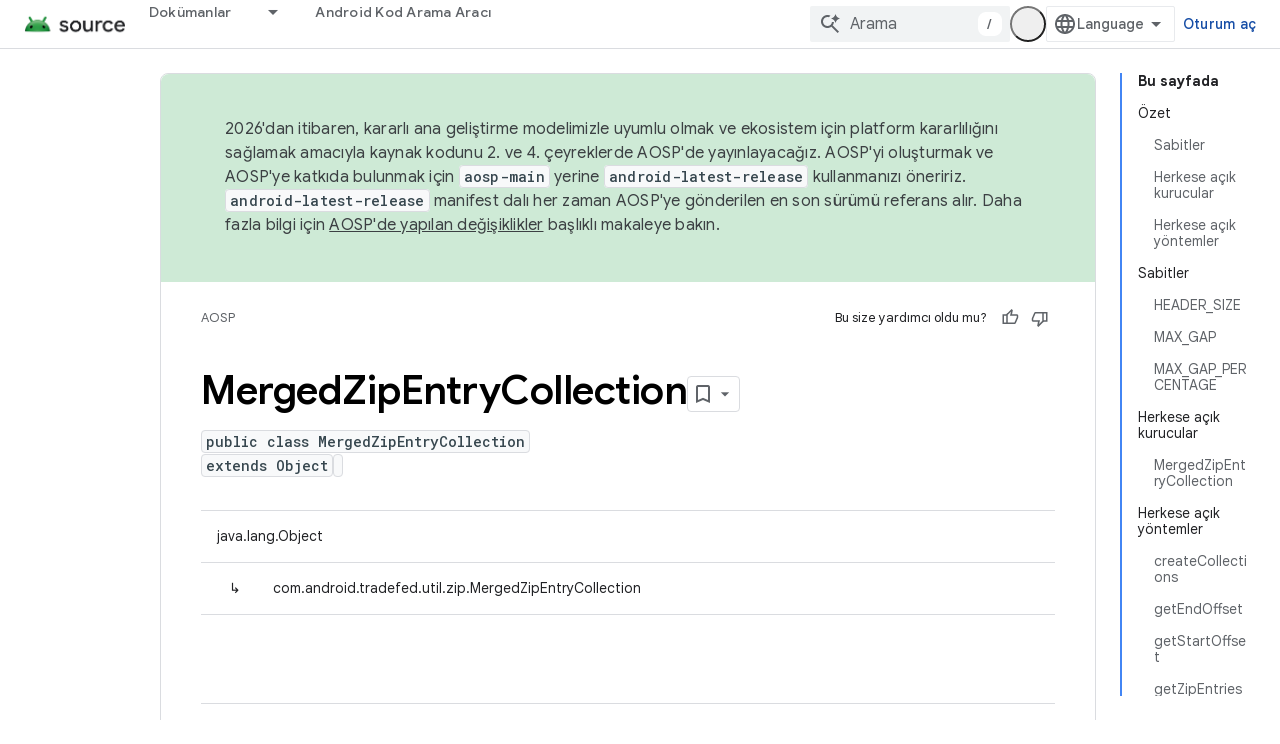

--- FILE ---
content_type: text/html; charset=utf-8
request_url: https://source.android.com/reference/tradefed/com/android/tradefed/util/zip/MergedZipEntryCollection.html?hl=tr
body_size: 19252
content:









<!doctype html>
<html 
      lang="tr-x-mtfrom-en"
      dir="ltr">
  <head>
    <meta name="google-signin-client-id" content="721724668570-nbkv1cfusk7kk4eni4pjvepaus73b13t.apps.googleusercontent.com"><meta name="google-signin-scope"
          content="profile email https://www.googleapis.com/auth/developerprofiles https://www.googleapis.com/auth/developerprofiles.award https://www.googleapis.com/auth/devprofiles.full_control.firstparty"><meta property="og:site_name" content="Android Open Source Project">
    <meta property="og:type" content="website"><meta name="theme-color" content="#34a853"><meta charset="utf-8">
    <meta content="IE=Edge" http-equiv="X-UA-Compatible">
    <meta name="viewport" content="width=device-width, initial-scale=1">
    

    <link rel="manifest" href="/_pwa/androidsource/manifest.json"
          crossorigin="use-credentials">
    <link rel="preconnect" href="//www.gstatic.com" crossorigin>
    <link rel="preconnect" href="//fonts.gstatic.com" crossorigin>
    <link rel="preconnect" href="//fonts.googleapis.com" crossorigin>
    <link rel="preconnect" href="//apis.google.com" crossorigin>
    <link rel="preconnect" href="//www.google-analytics.com" crossorigin><link rel="stylesheet" href="//fonts.googleapis.com/css?family=Google+Sans:400,500,600,700|Google+Sans+Text:400,400italic,500,500italic,600,600italic,700,700italic|Roboto+Mono:400,500,700&display=swap">
      <link rel="stylesheet"
            href="//fonts.googleapis.com/css2?family=Material+Icons&family=Material+Symbols+Outlined&display=block"><link rel="stylesheet" href="https://www.gstatic.com/devrel-devsite/prod/v5ecaab6967af5bdfffc1b93fe7d0ad58c271bf9f563243cec25f323a110134f0/androidsource/css/app.css">
      
        <link rel="stylesheet" href="https://www.gstatic.com/devrel-devsite/prod/v5ecaab6967af5bdfffc1b93fe7d0ad58c271bf9f563243cec25f323a110134f0/androidsource/css/dark-theme.css" disabled>
      <link rel="shortcut icon" href="https://www.gstatic.com/devrel-devsite/prod/v5ecaab6967af5bdfffc1b93fe7d0ad58c271bf9f563243cec25f323a110134f0/androidsource/images/favicon.svg">
    <link rel="apple-touch-icon" href="https://www.gstatic.com/devrel-devsite/prod/v5ecaab6967af5bdfffc1b93fe7d0ad58c271bf9f563243cec25f323a110134f0/androidsource/images/touchicon-180.png"><link rel="canonical" href="https://source.android.com/reference/tradefed/com/android/tradefed/util/zip/MergedZipEntryCollection?hl=tr"><link rel="search" type="application/opensearchdescription+xml"
            title="Android Open Source Project" href="https://source.android.com/s/opensearch.xml?hl=tr">
      <link rel="alternate" hreflang="en"
          href="https://source.android.com/reference/tradefed/com/android/tradefed/util/zip/MergedZipEntryCollection" /><link rel="alternate" hreflang="x-default" href="https://source.android.com/reference/tradefed/com/android/tradefed/util/zip/MergedZipEntryCollection" /><link rel="alternate" hreflang="ar"
          href="https://source.android.com/reference/tradefed/com/android/tradefed/util/zip/MergedZipEntryCollection?hl=ar" /><link rel="alternate" hreflang="bn"
          href="https://source.android.com/reference/tradefed/com/android/tradefed/util/zip/MergedZipEntryCollection?hl=bn" /><link rel="alternate" hreflang="zh-Hans"
          href="https://source.android.com/reference/tradefed/com/android/tradefed/util/zip/MergedZipEntryCollection?hl=zh-cn" /><link rel="alternate" hreflang="zh-Hant"
          href="https://source.android.com/reference/tradefed/com/android/tradefed/util/zip/MergedZipEntryCollection?hl=zh-tw" /><link rel="alternate" hreflang="fa"
          href="https://source.android.com/reference/tradefed/com/android/tradefed/util/zip/MergedZipEntryCollection?hl=fa" /><link rel="alternate" hreflang="fr"
          href="https://source.android.com/reference/tradefed/com/android/tradefed/util/zip/MergedZipEntryCollection?hl=fr" /><link rel="alternate" hreflang="de"
          href="https://source.android.com/reference/tradefed/com/android/tradefed/util/zip/MergedZipEntryCollection?hl=de" /><link rel="alternate" hreflang="he"
          href="https://source.android.com/reference/tradefed/com/android/tradefed/util/zip/MergedZipEntryCollection?hl=he" /><link rel="alternate" hreflang="hi"
          href="https://source.android.com/reference/tradefed/com/android/tradefed/util/zip/MergedZipEntryCollection?hl=hi" /><link rel="alternate" hreflang="id"
          href="https://source.android.com/reference/tradefed/com/android/tradefed/util/zip/MergedZipEntryCollection?hl=id" /><link rel="alternate" hreflang="it"
          href="https://source.android.com/reference/tradefed/com/android/tradefed/util/zip/MergedZipEntryCollection?hl=it" /><link rel="alternate" hreflang="ja"
          href="https://source.android.com/reference/tradefed/com/android/tradefed/util/zip/MergedZipEntryCollection?hl=ja" /><link rel="alternate" hreflang="ko"
          href="https://source.android.com/reference/tradefed/com/android/tradefed/util/zip/MergedZipEntryCollection?hl=ko" /><link rel="alternate" hreflang="pl"
          href="https://source.android.com/reference/tradefed/com/android/tradefed/util/zip/MergedZipEntryCollection?hl=pl" /><link rel="alternate" hreflang="pt-BR"
          href="https://source.android.com/reference/tradefed/com/android/tradefed/util/zip/MergedZipEntryCollection?hl=pt-br" /><link rel="alternate" hreflang="ru"
          href="https://source.android.com/reference/tradefed/com/android/tradefed/util/zip/MergedZipEntryCollection?hl=ru" /><link rel="alternate" hreflang="es"
          href="https://source.android.com/reference/tradefed/com/android/tradefed/util/zip/MergedZipEntryCollection?hl=es" /><link rel="alternate" hreflang="es-419"
          href="https://source.android.com/reference/tradefed/com/android/tradefed/util/zip/MergedZipEntryCollection?hl=es-419" /><link rel="alternate" hreflang="th"
          href="https://source.android.com/reference/tradefed/com/android/tradefed/util/zip/MergedZipEntryCollection?hl=th" /><link rel="alternate" hreflang="tr"
          href="https://source.android.com/reference/tradefed/com/android/tradefed/util/zip/MergedZipEntryCollection?hl=tr" /><link rel="alternate" hreflang="vi"
          href="https://source.android.com/reference/tradefed/com/android/tradefed/util/zip/MergedZipEntryCollection?hl=vi" /><title>MergedZipEntryCollection &nbsp;|&nbsp; Android Open Source Project</title>

<meta property="og:title" content="MergedZipEntryCollection &nbsp;|&nbsp; Android Open Source Project"><meta property="og:url" content="https://source.android.com/reference/tradefed/com/android/tradefed/util/zip/MergedZipEntryCollection?hl=tr"><meta property="og:locale" content="tr"><script type="application/ld+json">
  {
    "@context": "https://schema.org",
    "@type": "Article",
    
    "headline": "MergedZipEntryCollection"
  }
</script><link rel="alternate machine-translated-from" hreflang="en"
        href="https://source.android.com/reference/tradefed/com/android/tradefed/util/zip/MergedZipEntryCollection?hl=en">
  
  
    
    
    





    
      <link rel="stylesheet" href="/extras.css"></head>
  <body class="color-scheme--light"
        template="page"
        theme="androidsource-theme"
        type="article"
        
        appearance
        
        layout="docs"
        
        
        
        
        
        display-toc
        pending>
  
    <devsite-progress type="indeterminate" id="app-progress"></devsite-progress>
  
  
    <a href="#main-content" class="skip-link button">
      
      Ana içeriğe atla
    </a>
    <section class="devsite-wrapper">
      <devsite-cookie-notification-bar></devsite-cookie-notification-bar><devsite-header role="banner" keep-tabs-visible>
  
    





















<div class="devsite-header--inner" data-nosnippet>
  <div class="devsite-top-logo-row-wrapper-wrapper">
    <div class="devsite-top-logo-row-wrapper">
      <div class="devsite-top-logo-row">
        <button type="button" id="devsite-hamburger-menu"
          class="devsite-header-icon-button button-flat material-icons gc-analytics-event"
          data-category="Site-Wide Custom Events"
          data-label="Navigation menu button"
          visually-hidden
          aria-label="Menüyü aç">
        </button>
        
<div class="devsite-product-name-wrapper">

  <a href="/" class="devsite-site-logo-link gc-analytics-event"
   data-category="Site-Wide Custom Events" data-label="Site logo" track-type="globalNav"
   track-name="androidOpenSourceProject" track-metadata-position="nav"
   track-metadata-eventDetail="nav">
  
  <picture>
    
    <source srcset="https://www.gstatic.com/devrel-devsite/prod/v5ecaab6967af5bdfffc1b93fe7d0ad58c271bf9f563243cec25f323a110134f0/androidsource/images/lockup-dark-theme.png"
            media="(prefers-color-scheme: dark)"
            class="devsite-dark-theme">
    
    <img src="https://www.gstatic.com/devrel-devsite/prod/v5ecaab6967af5bdfffc1b93fe7d0ad58c271bf9f563243cec25f323a110134f0/androidsource/images/lockup.png" class="devsite-site-logo" alt="Android Open Source Project">
  </picture>
  
</a>



  
  
  <span class="devsite-product-name">
    <ul class="devsite-breadcrumb-list"
  >
  
  <li class="devsite-breadcrumb-item
             ">
    
    
    
      
      
    
  </li>
  
</ul>
  </span>

</div>
        <div class="devsite-top-logo-row-middle">
          <div class="devsite-header-upper-tabs">
            
              
              
  <devsite-tabs class="upper-tabs">

    <nav class="devsite-tabs-wrapper" aria-label="Üst sekmeler">
      
        
          <tab class="devsite-dropdown
    
    
    
    ">
  
    <a href="https://source.android.com/docs?hl=tr"
    class="devsite-tabs-content gc-analytics-event "
      track-metadata-eventdetail="https://source.android.com/docs?hl=tr"
    
       track-type="nav"
       track-metadata-position="nav - dokümanlar"
       track-metadata-module="primary nav"
       
       
         
           data-category="Site-Wide Custom Events"
         
           data-label="Tab: Dokümanlar"
         
           track-name="dokümanlar"
         
       >
    Dokümanlar
  
    </a>
    
      <button
         aria-haspopup="menu"
         aria-expanded="false"
         aria-label="İlgili açılır menüsü: Dokümanlar"
         track-type="nav"
         track-metadata-eventdetail="https://source.android.com/docs?hl=tr"
         track-metadata-position="nav - dokümanlar"
         track-metadata-module="primary nav"
         
          
            data-category="Site-Wide Custom Events"
          
            data-label="Tab: Dokümanlar"
          
            track-name="dokümanlar"
          
        
         class="devsite-tabs-dropdown-toggle devsite-icon devsite-icon-arrow-drop-down"></button>
    
  
  <div class="devsite-tabs-dropdown" role="menu" aria-label="submenu" hidden>
    
    <div class="devsite-tabs-dropdown-content">
      
        <div class="devsite-tabs-dropdown-column
                    android-source-tabs-dropdown-column-small">
          
            <ul class="devsite-tabs-dropdown-section
                       ">
              
                <li class="devsite-nav-title" role="heading" tooltip>Yenilikler</li>
              
              
              
                <li class="devsite-nav-item">
                  <a href="https://source.android.com/docs/whatsnew/release-notes?hl=tr"
                    
                     track-type="nav"
                     track-metadata-eventdetail="https://source.android.com/docs/whatsnew/release-notes?hl=tr"
                     track-metadata-position="nav - dokümanlar"
                     track-metadata-module="tertiary nav"
                     
                       track-metadata-module_headline="yenilikler"
                     
                     tooltip
                  >
                    
                    <div class="devsite-nav-item-title">
                      Sürüm notları
                    </div>
                    
                  </a>
                </li>
              
                <li class="devsite-nav-item">
                  <a href="https://source.android.com/docs/whatsnew/latest-security-bulletins?hl=tr"
                    
                     track-type="nav"
                     track-metadata-eventdetail="https://source.android.com/docs/whatsnew/latest-security-bulletins?hl=tr"
                     track-metadata-position="nav - dokümanlar"
                     track-metadata-module="tertiary nav"
                     
                       track-metadata-module_headline="yenilikler"
                     
                     tooltip
                  >
                    
                    <div class="devsite-nav-item-title">
                      En son güvenlik bültenleri
                    </div>
                    
                  </a>
                </li>
              
                <li class="devsite-nav-item">
                  <a href="https://source.android.com/docs/whatsnew/latest-cdd?hl=tr"
                    
                     track-type="nav"
                     track-metadata-eventdetail="https://source.android.com/docs/whatsnew/latest-cdd?hl=tr"
                     track-metadata-position="nav - dokümanlar"
                     track-metadata-module="tertiary nav"
                     
                       track-metadata-module_headline="yenilikler"
                     
                     tooltip
                  >
                    
                    <div class="devsite-nav-item-title">
                      En son Uyumluluk Tanımlama Belgesi (CDD)
                    </div>
                    
                  </a>
                </li>
              
                <li class="devsite-nav-item">
                  <a href="https://source.android.com/docs/whatsnew/site-updates?hl=tr"
                    
                     track-type="nav"
                     track-metadata-eventdetail="https://source.android.com/docs/whatsnew/site-updates?hl=tr"
                     track-metadata-position="nav - dokümanlar"
                     track-metadata-module="tertiary nav"
                     
                       track-metadata-module_headline="yenilikler"
                     
                     tooltip
                  >
                    
                    <div class="devsite-nav-item-title">
                      Site güncellemeleri
                    </div>
                    
                  </a>
                </li>
              
            </ul>
          
            <ul class="devsite-tabs-dropdown-section
                       ">
              
                <li class="devsite-nav-title" role="heading" tooltip>Başlarken</li>
              
              
              
                <li class="devsite-nav-item">
                  <a href="https://source.android.com/docs/setup/about?hl=tr"
                    
                     track-type="nav"
                     track-metadata-eventdetail="https://source.android.com/docs/setup/about?hl=tr"
                     track-metadata-position="nav - dokümanlar"
                     track-metadata-module="tertiary nav"
                     
                       track-metadata-module_headline="yenilikler"
                     
                     tooltip
                  >
                    
                    <div class="devsite-nav-item-title">
                      Hakkında
                    </div>
                    
                  </a>
                </li>
              
                <li class="devsite-nav-item">
                  <a href="https://source.android.com/docs/setup/start?hl=tr"
                    
                     track-type="nav"
                     track-metadata-eventdetail="https://source.android.com/docs/setup/start?hl=tr"
                     track-metadata-position="nav - dokümanlar"
                     track-metadata-module="tertiary nav"
                     
                       track-metadata-module_headline="yenilikler"
                     
                     tooltip
                  >
                    
                    <div class="devsite-nav-item-title">
                      Başlat
                    </div>
                    
                  </a>
                </li>
              
                <li class="devsite-nav-item">
                  <a href="https://source.android.com/docs/setup/download?hl=tr"
                    
                     track-type="nav"
                     track-metadata-eventdetail="https://source.android.com/docs/setup/download?hl=tr"
                     track-metadata-position="nav - dokümanlar"
                     track-metadata-module="tertiary nav"
                     
                       track-metadata-module_headline="yenilikler"
                     
                     tooltip
                  >
                    
                    <div class="devsite-nav-item-title">
                      İndir
                    </div>
                    
                  </a>
                </li>
              
                <li class="devsite-nav-item">
                  <a href="https://source.android.com/docs/setup/build?hl=tr"
                    
                     track-type="nav"
                     track-metadata-eventdetail="https://source.android.com/docs/setup/build?hl=tr"
                     track-metadata-position="nav - dokümanlar"
                     track-metadata-module="tertiary nav"
                     
                       track-metadata-module_headline="yenilikler"
                     
                     tooltip
                  >
                    
                    <div class="devsite-nav-item-title">
                      Derleme
                    </div>
                    
                  </a>
                </li>
              
                <li class="devsite-nav-item">
                  <a href="https://source.android.com/docs/setup/test?hl=tr"
                    
                     track-type="nav"
                     track-metadata-eventdetail="https://source.android.com/docs/setup/test?hl=tr"
                     track-metadata-position="nav - dokümanlar"
                     track-metadata-module="tertiary nav"
                     
                       track-metadata-module_headline="yenilikler"
                     
                     tooltip
                  >
                    
                    <div class="devsite-nav-item-title">
                      Test
                    </div>
                    
                  </a>
                </li>
              
                <li class="devsite-nav-item">
                  <a href="https://source.android.com/docs/setup/create/coding-tasks?hl=tr"
                    
                     track-type="nav"
                     track-metadata-eventdetail="https://source.android.com/docs/setup/create/coding-tasks?hl=tr"
                     track-metadata-position="nav - dokümanlar"
                     track-metadata-module="tertiary nav"
                     
                       track-metadata-module_headline="yenilikler"
                     
                     tooltip
                  >
                    
                    <div class="devsite-nav-item-title">
                      Oluştur
                    </div>
                    
                  </a>
                </li>
              
                <li class="devsite-nav-item">
                  <a href="https://source.android.com/docs/setup/contribute?hl=tr"
                    
                     track-type="nav"
                     track-metadata-eventdetail="https://source.android.com/docs/setup/contribute?hl=tr"
                     track-metadata-position="nav - dokümanlar"
                     track-metadata-module="tertiary nav"
                     
                       track-metadata-module_headline="yenilikler"
                     
                     tooltip
                  >
                    
                    <div class="devsite-nav-item-title">
                      Katkıda bulun
                    </div>
                    
                  </a>
                </li>
              
                <li class="devsite-nav-item">
                  <a href="https://source.android.com/docs/setup/community/cofc?hl=tr"
                    
                     track-type="nav"
                     track-metadata-eventdetail="https://source.android.com/docs/setup/community/cofc?hl=tr"
                     track-metadata-position="nav - dokümanlar"
                     track-metadata-module="tertiary nav"
                     
                       track-metadata-module_headline="yenilikler"
                     
                     tooltip
                  >
                    
                    <div class="devsite-nav-item-title">
                      Topluluk
                    </div>
                    
                  </a>
                </li>
              
                <li class="devsite-nav-item">
                  <a href="https://source.android.com/docs/setup/reference?hl=tr"
                    
                     track-type="nav"
                     track-metadata-eventdetail="https://source.android.com/docs/setup/reference?hl=tr"
                     track-metadata-position="nav - dokümanlar"
                     track-metadata-module="tertiary nav"
                     
                       track-metadata-module_headline="yenilikler"
                     
                     tooltip
                  >
                    
                    <div class="devsite-nav-item-title">
                      Araçlar, derleme ve ilgili referans
                    </div>
                    
                  </a>
                </li>
              
            </ul>
          
            <ul class="devsite-tabs-dropdown-section
                       ">
              
                <li class="devsite-nav-title" role="heading" tooltip>Güvenlik</li>
              
              
              
                <li class="devsite-nav-item">
                  <a href="https://source.android.com/docs/security/overview?hl=tr"
                    
                     track-type="nav"
                     track-metadata-eventdetail="https://source.android.com/docs/security/overview?hl=tr"
                     track-metadata-position="nav - dokümanlar"
                     track-metadata-module="tertiary nav"
                     
                       track-metadata-module_headline="yenilikler"
                     
                     tooltip
                  >
                    
                    <div class="devsite-nav-item-title">
                      Genel bakış
                    </div>
                    
                  </a>
                </li>
              
                <li class="devsite-nav-item">
                  <a href="https://source.android.com/docs/security/bulletin?hl=tr"
                    
                     track-type="nav"
                     track-metadata-eventdetail="https://source.android.com/docs/security/bulletin?hl=tr"
                     track-metadata-position="nav - dokümanlar"
                     track-metadata-module="tertiary nav"
                     
                       track-metadata-module_headline="yenilikler"
                     
                     tooltip
                  >
                    
                    <div class="devsite-nav-item-title">
                      Bültenler
                    </div>
                    
                  </a>
                </li>
              
                <li class="devsite-nav-item">
                  <a href="https://source.android.com/docs/security/features?hl=tr"
                    
                     track-type="nav"
                     track-metadata-eventdetail="https://source.android.com/docs/security/features?hl=tr"
                     track-metadata-position="nav - dokümanlar"
                     track-metadata-module="tertiary nav"
                     
                       track-metadata-module_headline="yenilikler"
                     
                     tooltip
                  >
                    
                    <div class="devsite-nav-item-title">
                      Özellikler
                    </div>
                    
                  </a>
                </li>
              
                <li class="devsite-nav-item">
                  <a href="https://source.android.com/docs/security/test/fuzz-sanitize?hl=tr"
                    
                     track-type="nav"
                     track-metadata-eventdetail="https://source.android.com/docs/security/test/fuzz-sanitize?hl=tr"
                     track-metadata-position="nav - dokümanlar"
                     track-metadata-module="tertiary nav"
                     
                       track-metadata-module_headline="yenilikler"
                     
                     tooltip
                  >
                    
                    <div class="devsite-nav-item-title">
                      Test
                    </div>
                    
                  </a>
                </li>
              
                <li class="devsite-nav-item">
                  <a href="https://source.android.com/docs/security/best-practices?hl=tr"
                    
                     track-type="nav"
                     track-metadata-eventdetail="https://source.android.com/docs/security/best-practices?hl=tr"
                     track-metadata-position="nav - dokümanlar"
                     track-metadata-module="tertiary nav"
                     
                       track-metadata-module_headline="yenilikler"
                     
                     tooltip
                  >
                    
                    <div class="devsite-nav-item-title">
                      En İyi Uygulamalar
                    </div>
                    
                  </a>
                </li>
              
            </ul>
          
        </div>
      
        <div class="devsite-tabs-dropdown-column
                    android-source-tabs-dropdown-column-small">
          
            <ul class="devsite-tabs-dropdown-section
                       ">
              
                <li class="devsite-nav-title" role="heading" tooltip>Temel Konular</li>
              
              
              
                <li class="devsite-nav-item">
                  <a href="https://source.android.com/docs/core/architecture?hl=tr"
                    
                     track-type="nav"
                     track-metadata-eventdetail="https://source.android.com/docs/core/architecture?hl=tr"
                     track-metadata-position="nav - dokümanlar"
                     track-metadata-module="tertiary nav"
                     
                       track-metadata-module_headline="temel konular"
                     
                     tooltip
                  >
                    
                    <div class="devsite-nav-item-title">
                      Mimari
                    </div>
                    
                  </a>
                </li>
              
                <li class="devsite-nav-item">
                  <a href="https://source.android.com/docs/core/audio?hl=tr"
                    
                     track-type="nav"
                     track-metadata-eventdetail="https://source.android.com/docs/core/audio?hl=tr"
                     track-metadata-position="nav - dokümanlar"
                     track-metadata-module="tertiary nav"
                     
                       track-metadata-module_headline="temel konular"
                     
                     tooltip
                  >
                    
                    <div class="devsite-nav-item-title">
                      Ses
                    </div>
                    
                  </a>
                </li>
              
                <li class="devsite-nav-item">
                  <a href="https://source.android.com/docs/core/camera?hl=tr"
                    
                     track-type="nav"
                     track-metadata-eventdetail="https://source.android.com/docs/core/camera?hl=tr"
                     track-metadata-position="nav - dokümanlar"
                     track-metadata-module="tertiary nav"
                     
                       track-metadata-module_headline="temel konular"
                     
                     tooltip
                  >
                    
                    <div class="devsite-nav-item-title">
                      Kamera
                    </div>
                    
                  </a>
                </li>
              
                <li class="devsite-nav-item">
                  <a href="https://source.android.com/docs/core/connect?hl=tr"
                    
                     track-type="nav"
                     track-metadata-eventdetail="https://source.android.com/docs/core/connect?hl=tr"
                     track-metadata-position="nav - dokümanlar"
                     track-metadata-module="tertiary nav"
                     
                       track-metadata-module_headline="temel konular"
                     
                     tooltip
                  >
                    
                    <div class="devsite-nav-item-title">
                      Bağlanabilirlik
                    </div>
                    
                  </a>
                </li>
              
                <li class="devsite-nav-item">
                  <a href="https://source.android.com/docs/core/data?hl=tr"
                    
                     track-type="nav"
                     track-metadata-eventdetail="https://source.android.com/docs/core/data?hl=tr"
                     track-metadata-position="nav - dokümanlar"
                     track-metadata-module="tertiary nav"
                     
                       track-metadata-module_headline="temel konular"
                     
                     tooltip
                  >
                    
                    <div class="devsite-nav-item-title">
                      Veri
                    </div>
                    
                  </a>
                </li>
              
                <li class="devsite-nav-item">
                  <a href="https://source.android.com/docs/core/display?hl=tr"
                    
                     track-type="nav"
                     track-metadata-eventdetail="https://source.android.com/docs/core/display?hl=tr"
                     track-metadata-position="nav - dokümanlar"
                     track-metadata-module="tertiary nav"
                     
                       track-metadata-module_headline="temel konular"
                     
                     tooltip
                  >
                    
                    <div class="devsite-nav-item-title">
                      Ekran
                    </div>
                    
                  </a>
                </li>
              
                <li class="devsite-nav-item">
                  <a href="https://source.android.com/docs/core/fonts/custom-font-fallback?hl=tr"
                    
                     track-type="nav"
                     track-metadata-eventdetail="https://source.android.com/docs/core/fonts/custom-font-fallback?hl=tr"
                     track-metadata-position="nav - dokümanlar"
                     track-metadata-module="tertiary nav"
                     
                       track-metadata-module_headline="temel konular"
                     
                     tooltip
                  >
                    
                    <div class="devsite-nav-item-title">
                      Yazı tipleri
                    </div>
                    
                  </a>
                </li>
              
                <li class="devsite-nav-item">
                  <a href="https://source.android.com/docs/core/graphics?hl=tr"
                    
                     track-type="nav"
                     track-metadata-eventdetail="https://source.android.com/docs/core/graphics?hl=tr"
                     track-metadata-position="nav - dokümanlar"
                     track-metadata-module="tertiary nav"
                     
                       track-metadata-module_headline="temel konular"
                     
                     tooltip
                  >
                    
                    <div class="devsite-nav-item-title">
                      Grafikler
                    </div>
                    
                  </a>
                </li>
              
                <li class="devsite-nav-item">
                  <a href="https://source.android.com/docs/core/interaction?hl=tr"
                    
                     track-type="nav"
                     track-metadata-eventdetail="https://source.android.com/docs/core/interaction?hl=tr"
                     track-metadata-position="nav - dokümanlar"
                     track-metadata-module="tertiary nav"
                     
                       track-metadata-module_headline="temel konular"
                     
                     tooltip
                  >
                    
                    <div class="devsite-nav-item-title">
                      Etkileşim
                    </div>
                    
                  </a>
                </li>
              
                <li class="devsite-nav-item">
                  <a href="https://source.android.com/docs/core/media?hl=tr"
                    
                     track-type="nav"
                     track-metadata-eventdetail="https://source.android.com/docs/core/media?hl=tr"
                     track-metadata-position="nav - dokümanlar"
                     track-metadata-module="tertiary nav"
                     
                       track-metadata-module_headline="temel konular"
                     
                     tooltip
                  >
                    
                    <div class="devsite-nav-item-title">
                      Medya
                    </div>
                    
                  </a>
                </li>
              
                <li class="devsite-nav-item">
                  <a href="https://source.android.com/docs/core/perf?hl=tr"
                    
                     track-type="nav"
                     track-metadata-eventdetail="https://source.android.com/docs/core/perf?hl=tr"
                     track-metadata-position="nav - dokümanlar"
                     track-metadata-module="tertiary nav"
                     
                       track-metadata-module_headline="temel konular"
                     
                     tooltip
                  >
                    
                    <div class="devsite-nav-item-title">
                      Performans
                    </div>
                    
                  </a>
                </li>
              
                <li class="devsite-nav-item">
                  <a href="https://source.android.com/docs/core/permissions?hl=tr"
                    
                     track-type="nav"
                     track-metadata-eventdetail="https://source.android.com/docs/core/permissions?hl=tr"
                     track-metadata-position="nav - dokümanlar"
                     track-metadata-module="tertiary nav"
                     
                       track-metadata-module_headline="temel konular"
                     
                     tooltip
                  >
                    
                    <div class="devsite-nav-item-title">
                      İzinler
                    </div>
                    
                  </a>
                </li>
              
                <li class="devsite-nav-item">
                  <a href="https://source.android.com/docs/core/power?hl=tr"
                    
                     track-type="nav"
                     track-metadata-eventdetail="https://source.android.com/docs/core/power?hl=tr"
                     track-metadata-position="nav - dokümanlar"
                     track-metadata-module="tertiary nav"
                     
                       track-metadata-module_headline="temel konular"
                     
                     tooltip
                  >
                    
                    <div class="devsite-nav-item-title">
                      Güç
                    </div>
                    
                  </a>
                </li>
              
                <li class="devsite-nav-item">
                  <a href="https://source.android.com/docs/core/runtime?hl=tr"
                    
                     track-type="nav"
                     track-metadata-eventdetail="https://source.android.com/docs/core/runtime?hl=tr"
                     track-metadata-position="nav - dokümanlar"
                     track-metadata-module="tertiary nav"
                     
                       track-metadata-module_headline="temel konular"
                     
                     tooltip
                  >
                    
                    <div class="devsite-nav-item-title">
                      Çalışma zamanı
                    </div>
                    
                  </a>
                </li>
              
                <li class="devsite-nav-item">
                  <a href="https://source.android.com/docs/core/settings?hl=tr"
                    
                     track-type="nav"
                     track-metadata-eventdetail="https://source.android.com/docs/core/settings?hl=tr"
                     track-metadata-position="nav - dokümanlar"
                     track-metadata-module="tertiary nav"
                     
                       track-metadata-module_headline="temel konular"
                     
                     tooltip
                  >
                    
                    <div class="devsite-nav-item-title">
                      Ayarlar
                    </div>
                    
                  </a>
                </li>
              
                <li class="devsite-nav-item">
                  <a href="https://source.android.com/docs/core/storage?hl=tr"
                    
                     track-type="nav"
                     track-metadata-eventdetail="https://source.android.com/docs/core/storage?hl=tr"
                     track-metadata-position="nav - dokümanlar"
                     track-metadata-module="tertiary nav"
                     
                       track-metadata-module_headline="temel konular"
                     
                     tooltip
                  >
                    
                    <div class="devsite-nav-item-title">
                      Storage
                    </div>
                    
                  </a>
                </li>
              
                <li class="devsite-nav-item">
                  <a href="https://source.android.com/docs/core/tests?hl=tr"
                    
                     track-type="nav"
                     track-metadata-eventdetail="https://source.android.com/docs/core/tests?hl=tr"
                     track-metadata-position="nav - dokümanlar"
                     track-metadata-module="tertiary nav"
                     
                       track-metadata-module_headline="temel konular"
                     
                     tooltip
                  >
                    
                    <div class="devsite-nav-item-title">
                      Testler
                    </div>
                    
                  </a>
                </li>
              
                <li class="devsite-nav-item">
                  <a href="https://source.android.com/docs/core/ota?hl=tr"
                    
                     track-type="nav"
                     track-metadata-eventdetail="https://source.android.com/docs/core/ota?hl=tr"
                     track-metadata-position="nav - dokümanlar"
                     track-metadata-module="tertiary nav"
                     
                       track-metadata-module_headline="temel konular"
                     
                     tooltip
                  >
                    
                    <div class="devsite-nav-item-title">
                      Güncellemeler
                    </div>
                    
                  </a>
                </li>
              
                <li class="devsite-nav-item">
                  <a href="https://source.android.com/docs/core/virtualization?hl=tr"
                    
                     track-type="nav"
                     track-metadata-eventdetail="https://source.android.com/docs/core/virtualization?hl=tr"
                     track-metadata-position="nav - dokümanlar"
                     track-metadata-module="tertiary nav"
                     
                       track-metadata-module_headline="temel konular"
                     
                     tooltip
                  >
                    
                    <div class="devsite-nav-item-title">
                      Sanallaştırma
                    </div>
                    
                  </a>
                </li>
              
            </ul>
          
        </div>
      
        <div class="devsite-tabs-dropdown-column
                    android-source-tabs-dropdown-column-small">
          
            <ul class="devsite-tabs-dropdown-section
                       ">
              
                <li class="devsite-nav-title" role="heading" tooltip>Uyumluluk</li>
              
              
              
                <li class="devsite-nav-item">
                  <a href="https://source.android.com/docs/compatibility/cdd?hl=tr"
                    
                     track-type="nav"
                     track-metadata-eventdetail="https://source.android.com/docs/compatibility/cdd?hl=tr"
                     track-metadata-position="nav - dokümanlar"
                     track-metadata-module="tertiary nav"
                     
                       track-metadata-module_headline="uyumluluk"
                     
                     tooltip
                  >
                    
                    <div class="devsite-nav-item-title">
                      Uyumluluk Tanımlama Belgesi (CDD)
                    </div>
                    
                  </a>
                </li>
              
                <li class="devsite-nav-item">
                  <a href="https://source.android.com/docs/compatibility/cts?hl=tr"
                    
                     track-type="nav"
                     track-metadata-eventdetail="https://source.android.com/docs/compatibility/cts?hl=tr"
                     track-metadata-position="nav - dokümanlar"
                     track-metadata-module="tertiary nav"
                     
                       track-metadata-module_headline="uyumluluk"
                     
                     tooltip
                  >
                    
                    <div class="devsite-nav-item-title">
                      Uyumluluk Test Paketi (CTS)
                    </div>
                    
                  </a>
                </li>
              
            </ul>
          
            <ul class="devsite-tabs-dropdown-section
                       ">
              
                <li class="devsite-nav-title" role="heading" tooltip>Android Cihazları</li>
              
              
              
                <li class="devsite-nav-item">
                  <a href="https://source.android.com/docs/devices/cuttlefish?hl=tr"
                    
                     track-type="nav"
                     track-metadata-eventdetail="https://source.android.com/docs/devices/cuttlefish?hl=tr"
                     track-metadata-position="nav - dokümanlar"
                     track-metadata-module="tertiary nav"
                     
                       track-metadata-module_headline="uyumluluk"
                     
                     tooltip
                  >
                    
                    <div class="devsite-nav-item-title">
                      Mürekkep Balığı
                    </div>
                    
                  </a>
                </li>
              
                <li class="devsite-nav-item">
                  <a href="https://source.android.com/docs/devices/admin?hl=tr"
                    
                     track-type="nav"
                     track-metadata-eventdetail="https://source.android.com/docs/devices/admin?hl=tr"
                     track-metadata-position="nav - dokümanlar"
                     track-metadata-module="tertiary nav"
                     
                       track-metadata-module_headline="uyumluluk"
                     
                     tooltip
                  >
                    
                    <div class="devsite-nav-item-title">
                      Büyük ölçekli kuruluşlar
                    </div>
                    
                  </a>
                </li>
              
                <li class="devsite-nav-item">
                  <a href="https://source.android.com/docs/devices/tv?hl=tr"
                    
                     track-type="nav"
                     track-metadata-eventdetail="https://source.android.com/docs/devices/tv?hl=tr"
                     track-metadata-position="nav - dokümanlar"
                     track-metadata-module="tertiary nav"
                     
                       track-metadata-module_headline="uyumluluk"
                     
                     tooltip
                  >
                    
                    <div class="devsite-nav-item-title">
                      TV
                    </div>
                    
                  </a>
                </li>
              
            </ul>
          
            <ul class="devsite-tabs-dropdown-section
                       ">
              
                <li class="devsite-nav-title" role="heading" tooltip>Automotive</li>
              
              
              
                <li class="devsite-nav-item">
                  <a href="https://source.android.com/docs/automotive/start/what_automotive?hl=tr"
                    
                     track-type="nav"
                     track-metadata-eventdetail="https://source.android.com/docs/automotive/start/what_automotive?hl=tr"
                     track-metadata-position="nav - dokümanlar"
                     track-metadata-module="tertiary nav"
                     
                       track-metadata-module_headline="uyumluluk"
                     
                     tooltip
                  >
                    
                    <div class="devsite-nav-item-title">
                      Başlarken
                    </div>
                    
                  </a>
                </li>
              
                <li class="devsite-nav-item">
                  <a href="https://source.android.com/docs/automotive/guidelines?hl=tr"
                    
                     track-type="nav"
                     track-metadata-eventdetail="https://source.android.com/docs/automotive/guidelines?hl=tr"
                     track-metadata-position="nav - dokümanlar"
                     track-metadata-module="tertiary nav"
                     
                       track-metadata-module_headline="uyumluluk"
                     
                     tooltip
                  >
                    
                    <div class="devsite-nav-item-title">
                      Geliştirme Yönergeleri
                    </div>
                    
                  </a>
                </li>
              
                <li class="devsite-nav-item">
                  <a href="https://source.android.com/docs/automotive/dev-tools?hl=tr"
                    
                     track-type="nav"
                     track-metadata-eventdetail="https://source.android.com/docs/automotive/dev-tools?hl=tr"
                     track-metadata-position="nav - dokümanlar"
                     track-metadata-module="tertiary nav"
                     
                       track-metadata-module_headline="uyumluluk"
                     
                     tooltip
                  >
                    
                    <div class="devsite-nav-item-title">
                      Geliştirme Araçları
                    </div>
                    
                  </a>
                </li>
              
                <li class="devsite-nav-item">
                  <a href="https://source.android.com/docs/automotive/tools?hl=tr"
                    
                     track-type="nav"
                     track-metadata-eventdetail="https://source.android.com/docs/automotive/tools?hl=tr"
                     track-metadata-position="nav - dokümanlar"
                     track-metadata-module="tertiary nav"
                     
                       track-metadata-module_headline="uyumluluk"
                     
                     tooltip
                  >
                    
                    <div class="devsite-nav-item-title">
                      Test Araçları ve Altyapı
                    </div>
                    
                  </a>
                </li>
              
                <li class="devsite-nav-item">
                  <a href="https://source.android.com/docs/automotive/start/releases?hl=tr"
                    
                     track-type="nav"
                     track-metadata-eventdetail="https://source.android.com/docs/automotive/start/releases?hl=tr"
                     track-metadata-position="nav - dokümanlar"
                     track-metadata-module="tertiary nav"
                     
                       track-metadata-module_headline="uyumluluk"
                     
                     tooltip
                  >
                    
                    <div class="devsite-nav-item-title">
                      Sürüm Bilgileri
                    </div>
                    
                  </a>
                </li>
              
            </ul>
          
            <ul class="devsite-tabs-dropdown-section
                       ">
              
                <li class="devsite-nav-title" role="heading" tooltip>Başvuru Kaynakları</li>
              
              
              
                <li class="devsite-nav-item">
                  <a href="https://source.android.com/reference/hidl?hl=tr"
                    
                     track-type="nav"
                     track-metadata-eventdetail="https://source.android.com/reference/hidl?hl=tr"
                     track-metadata-position="nav - dokümanlar"
                     track-metadata-module="tertiary nav"
                     
                       track-metadata-module_headline="uyumluluk"
                     
                     tooltip
                  >
                    
                    <div class="devsite-nav-item-title">
                      HIDL
                    </div>
                    
                  </a>
                </li>
              
                <li class="devsite-nav-item">
                  <a href="https://source.android.com/reference/hal?hl=tr"
                    
                     track-type="nav"
                     track-metadata-eventdetail="https://source.android.com/reference/hal?hl=tr"
                     track-metadata-position="nav - dokümanlar"
                     track-metadata-module="tertiary nav"
                     
                       track-metadata-module_headline="uyumluluk"
                     
                     tooltip
                  >
                    
                    <div class="devsite-nav-item-title">
                      HAL
                    </div>
                    
                  </a>
                </li>
              
                <li class="devsite-nav-item">
                  <a href="https://source.android.com/reference/tradefed/classes?hl=tr"
                    
                     track-type="nav"
                     track-metadata-eventdetail="https://source.android.com/reference/tradefed/classes?hl=tr"
                     track-metadata-position="nav - dokümanlar"
                     track-metadata-module="tertiary nav"
                     
                       track-metadata-module_headline="uyumluluk"
                     
                     tooltip
                  >
                    
                    <div class="devsite-nav-item-title">
                      Ticaret Federasyonu
                    </div>
                    
                  </a>
                </li>
              
                <li class="devsite-nav-item">
                  <a href="https://source.android.com/reference/sts/classes?hl=tr"
                    
                     track-type="nav"
                     track-metadata-eventdetail="https://source.android.com/reference/sts/classes?hl=tr"
                     track-metadata-position="nav - dokümanlar"
                     track-metadata-module="tertiary nav"
                     
                       track-metadata-module_headline="uyumluluk"
                     
                     tooltip
                  >
                    
                    <div class="devsite-nav-item-title">
                      Güvenlik Test Paketi
                    </div>
                    
                  </a>
                </li>
              
            </ul>
          
        </div>
      
    </div>
  </div>
</tab>
        
      
        
          <tab  >
            
    <a href="https://cs.android.com/android/platform/superproject?hl=tr"
    class="devsite-tabs-content gc-analytics-event "
      track-metadata-eventdetail="https://cs.android.com/android/platform/superproject?hl=tr"
    
       track-type="nav"
       track-metadata-position="nav - android kod arama aracı"
       track-metadata-module="primary nav"
       
       
         
           data-category="Site-Wide Custom Events"
         
           data-label="Tab: Android Kod Arama Aracı"
         
           track-name="android kod arama aracı"
         
       >
    Android Kod Arama Aracı
  
    </a>
    
  
          </tab>
        
      
    </nav>

  </devsite-tabs>

            
           </div>
          
<devsite-search
    enable-signin
    enable-search
    enable-suggestions
      enable-query-completion
    
    enable-search-summaries
    project-name="Android Open Source Project"
    tenant-name="Android Open Source Project"
    
    
    
    
    
    >
  <form class="devsite-search-form" action="https://source.android.com/s/results?hl=tr" method="GET">
    <div class="devsite-search-container">
      <button type="button"
              search-open
              class="devsite-search-button devsite-header-icon-button button-flat material-icons"
              
              aria-label="Aramayı aç"></button>
      <div class="devsite-searchbox">
        <input
          aria-activedescendant=""
          aria-autocomplete="list"
          
          aria-label="Arama"
          aria-expanded="false"
          aria-haspopup="listbox"
          autocomplete="off"
          class="devsite-search-field devsite-search-query"
          name="q"
          
          placeholder="Arama"
          role="combobox"
          type="text"
          value=""
          >
          <div class="devsite-search-image material-icons" aria-hidden="true">
            
              <svg class="devsite-search-ai-image" width="24" height="24" viewBox="0 0 24 24" fill="none" xmlns="http://www.w3.org/2000/svg">
                  <g clip-path="url(#clip0_6641_386)">
                    <path d="M19.6 21L13.3 14.7C12.8 15.1 12.225 15.4167 11.575 15.65C10.925 15.8833 10.2333 16 9.5 16C7.68333 16 6.14167 15.375 4.875 14.125C3.625 12.8583 3 11.3167 3 9.5C3 7.68333 3.625 6.15 4.875 4.9C6.14167 3.63333 7.68333 3 9.5 3C10.0167 3 10.5167 3.05833 11 3.175C11.4833 3.275 11.9417 3.43333 12.375 3.65L10.825 5.2C10.6083 5.13333 10.3917 5.08333 10.175 5.05C9.95833 5.01667 9.73333 5 9.5 5C8.25 5 7.18333 5.44167 6.3 6.325C5.43333 7.19167 5 8.25 5 9.5C5 10.75 5.43333 11.8167 6.3 12.7C7.18333 13.5667 8.25 14 9.5 14C10.6667 14 11.6667 13.625 12.5 12.875C13.35 12.1083 13.8417 11.15 13.975 10H15.975C15.925 10.6333 15.7833 11.2333 15.55 11.8C15.3333 12.3667 15.05 12.8667 14.7 13.3L21 19.6L19.6 21ZM17.5 12C17.5 10.4667 16.9667 9.16667 15.9 8.1C14.8333 7.03333 13.5333 6.5 12 6.5C13.5333 6.5 14.8333 5.96667 15.9 4.9C16.9667 3.83333 17.5 2.53333 17.5 0.999999C17.5 2.53333 18.0333 3.83333 19.1 4.9C20.1667 5.96667 21.4667 6.5 23 6.5C21.4667 6.5 20.1667 7.03333 19.1 8.1C18.0333 9.16667 17.5 10.4667 17.5 12Z" fill="#5F6368"/>
                  </g>
                <defs>
                <clipPath id="clip0_6641_386">
                <rect width="24" height="24" fill="white"/>
                </clipPath>
                </defs>
              </svg>
            
          </div>
          <div class="devsite-search-shortcut-icon-container" aria-hidden="true">
            <kbd class="devsite-search-shortcut-icon">/</kbd>
          </div>
      </div>
    </div>
  </form>
  <button type="button"
          search-close
          class="devsite-search-button devsite-header-icon-button button-flat material-icons"
          
          aria-label="Aramayı kapat"></button>
</devsite-search>

        </div>

        

          

          

          <devsite-appearance-selector></devsite-appearance-selector>

          
<devsite-language-selector>
  <ul role="presentation">
    
    
    <li role="presentation">
      <a role="menuitem" lang="en"
        >English</a>
    </li>
    
    <li role="presentation">
      <a role="menuitem" lang="de"
        >Deutsch</a>
    </li>
    
    <li role="presentation">
      <a role="menuitem" lang="es"
        >Español</a>
    </li>
    
    <li role="presentation">
      <a role="menuitem" lang="es_419"
        >Español – América Latina</a>
    </li>
    
    <li role="presentation">
      <a role="menuitem" lang="fr"
        >Français</a>
    </li>
    
    <li role="presentation">
      <a role="menuitem" lang="id"
        >Indonesia</a>
    </li>
    
    <li role="presentation">
      <a role="menuitem" lang="it"
        >Italiano</a>
    </li>
    
    <li role="presentation">
      <a role="menuitem" lang="pl"
        >Polski</a>
    </li>
    
    <li role="presentation">
      <a role="menuitem" lang="pt_br"
        >Português – Brasil</a>
    </li>
    
    <li role="presentation">
      <a role="menuitem" lang="vi"
        >Tiếng Việt</a>
    </li>
    
    <li role="presentation">
      <a role="menuitem" lang="tr"
        >Türkçe</a>
    </li>
    
    <li role="presentation">
      <a role="menuitem" lang="ru"
        >Русский</a>
    </li>
    
    <li role="presentation">
      <a role="menuitem" lang="he"
        >עברית</a>
    </li>
    
    <li role="presentation">
      <a role="menuitem" lang="ar"
        >العربيّة</a>
    </li>
    
    <li role="presentation">
      <a role="menuitem" lang="fa"
        >فارسی</a>
    </li>
    
    <li role="presentation">
      <a role="menuitem" lang="hi"
        >हिंदी</a>
    </li>
    
    <li role="presentation">
      <a role="menuitem" lang="bn"
        >বাংলা</a>
    </li>
    
    <li role="presentation">
      <a role="menuitem" lang="th"
        >ภาษาไทย</a>
    </li>
    
    <li role="presentation">
      <a role="menuitem" lang="zh_cn"
        >中文 – 简体</a>
    </li>
    
    <li role="presentation">
      <a role="menuitem" lang="zh_tw"
        >中文 – 繁體</a>
    </li>
    
    <li role="presentation">
      <a role="menuitem" lang="ja"
        >日本語</a>
    </li>
    
    <li role="presentation">
      <a role="menuitem" lang="ko"
        >한국어</a>
    </li>
    
  </ul>
</devsite-language-selector>


          

        

        
          <devsite-user 
                        
                        
                          enable-profiles
                        
                        
                        id="devsite-user">
            
              
              <span class="button devsite-top-button" aria-hidden="true" visually-hidden>Oturum aç</span>
            
          </devsite-user>
        
        
        
      </div>
    </div>
  </div>



  <div class="devsite-collapsible-section
    
      devsite-header-no-lower-tabs
    ">
    <div class="devsite-header-background">
      
        
      
      
    </div>
  </div>

</div>



  
</devsite-header>
      <devsite-book-nav scrollbars hidden>
        
          





















<div class="devsite-book-nav-filter"
     hidden>
  <span class="filter-list-icon material-icons" aria-hidden="true"></span>
  <input type="text"
         placeholder="Filtre"
         
         aria-label="Filtrelemek için yazın"
         role="searchbox">
  
  <span class="filter-clear-button hidden"
        data-title="Filtreyi temizle"
        aria-label="Filtreyi temizle"
        role="button"
        tabindex="0"></span>
</div>

<nav class="devsite-book-nav devsite-nav nocontent"
     aria-label="Yan menü">
  <div class="devsite-mobile-header">
    <button type="button"
            id="devsite-close-nav"
            class="devsite-header-icon-button button-flat material-icons gc-analytics-event"
            data-category="Site-Wide Custom Events"
            data-label="Close navigation"
            aria-label="Gezinmeyi kapat">
    </button>
    <div class="devsite-product-name-wrapper">

  <a href="/" class="devsite-site-logo-link gc-analytics-event"
   data-category="Site-Wide Custom Events" data-label="Site logo" track-type="globalNav"
   track-name="androidOpenSourceProject" track-metadata-position="nav"
   track-metadata-eventDetail="nav">
  
  <picture>
    
    <source srcset="https://www.gstatic.com/devrel-devsite/prod/v5ecaab6967af5bdfffc1b93fe7d0ad58c271bf9f563243cec25f323a110134f0/androidsource/images/lockup-dark-theme.png"
            media="(prefers-color-scheme: dark)"
            class="devsite-dark-theme">
    
    <img src="https://www.gstatic.com/devrel-devsite/prod/v5ecaab6967af5bdfffc1b93fe7d0ad58c271bf9f563243cec25f323a110134f0/androidsource/images/lockup.png" class="devsite-site-logo" alt="Android Open Source Project">
  </picture>
  
</a>


  
      <span class="devsite-product-name">
        
        
        <ul class="devsite-breadcrumb-list"
  >
  
  <li class="devsite-breadcrumb-item
             ">
    
    
    
      
      
    
  </li>
  
</ul>
      </span>
    

</div>
  </div>

  <div class="devsite-book-nav-wrapper">
    <div class="devsite-mobile-nav-top">
      
        <ul class="devsite-nav-list">
          
            <li class="devsite-nav-item">
              
  
  <a href="/docs"
    
       class="devsite-nav-title gc-analytics-event
              
              "
    

    
      
        data-category="Site-Wide Custom Events"
      
        data-label="Tab: Dokümanlar"
      
        track-name="dokümanlar"
      
    
     data-category="Site-Wide Custom Events"
     data-label="Responsive Tab: Dokümanlar"
     track-type="globalNav"
     track-metadata-eventDetail="globalMenu"
     track-metadata-position="nav">
  
    <span class="devsite-nav-text" tooltip >
      Dokümanlar
   </span>
    
  
  </a>
  

  
    <ul class="devsite-nav-responsive-tabs devsite-nav-has-menu
               ">
      
<li class="devsite-nav-item">

  
  <span
    
       class="devsite-nav-title"
       tooltip
    
    
      
        data-category="Site-Wide Custom Events"
      
        data-label="Tab: Dokümanlar"
      
        track-name="dokümanlar"
      
    >
  
    <span class="devsite-nav-text" tooltip menu="Dokümanlar">
      Diğer
   </span>
    
    <span class="devsite-nav-icon material-icons" data-icon="forward"
          menu="Dokümanlar">
    </span>
    
  
  </span>
  

</li>

    </ul>
  
              
            </li>
          
            <li class="devsite-nav-item">
              
  
  <a href="https://cs.android.com/android/platform/superproject"
    
       class="devsite-nav-title gc-analytics-event
              
              "
    

    
      
        data-category="Site-Wide Custom Events"
      
        data-label="Tab: Android Kod Arama Aracı"
      
        track-name="android kod arama aracı"
      
    
     data-category="Site-Wide Custom Events"
     data-label="Responsive Tab: Android Kod Arama Aracı"
     track-type="globalNav"
     track-metadata-eventDetail="globalMenu"
     track-metadata-position="nav">
  
    <span class="devsite-nav-text" tooltip >
      Android Kod Arama Aracı
   </span>
    
  
  </a>
  

  
              
            </li>
          
          
          
        </ul>
      
    </div>
    
      <div class="devsite-mobile-nav-bottom">
        
        
          
    
      
      <ul class="devsite-nav-list" menu="Dokümanlar"
          aria-label="Yan menü" hidden>
        
          
            
              
<li class="devsite-nav-item devsite-nav-heading">

  
  <span
    
       class="devsite-nav-title"
       tooltip
    
    >
  
    <span class="devsite-nav-text" tooltip >
      Yenilikler
   </span>
    
  
  </span>
  

</li>

            
            
              
<li class="devsite-nav-item">

  
  <a href="/docs/whatsnew/release-notes"
    
       class="devsite-nav-title gc-analytics-event
              
              "
    

    
     data-category="Site-Wide Custom Events"
     data-label="Responsive Tab: Sürüm notları"
     track-type="navMenu"
     track-metadata-eventDetail="globalMenu"
     track-metadata-position="nav">
  
    <span class="devsite-nav-text" tooltip >
      Sürüm notları
   </span>
    
  
  </a>
  

</li>

            
              
<li class="devsite-nav-item">

  
  <a href="/docs/whatsnew/latest-security-bulletins"
    
       class="devsite-nav-title gc-analytics-event
              
              "
    

    
     data-category="Site-Wide Custom Events"
     data-label="Responsive Tab: En son güvenlik bültenleri"
     track-type="navMenu"
     track-metadata-eventDetail="globalMenu"
     track-metadata-position="nav">
  
    <span class="devsite-nav-text" tooltip >
      En son güvenlik bültenleri
   </span>
    
  
  </a>
  

</li>

            
              
<li class="devsite-nav-item">

  
  <a href="/docs/whatsnew/latest-cdd"
    
       class="devsite-nav-title gc-analytics-event
              
              "
    

    
     data-category="Site-Wide Custom Events"
     data-label="Responsive Tab: En son Uyumluluk Tanımlama Belgesi (CDD)"
     track-type="navMenu"
     track-metadata-eventDetail="globalMenu"
     track-metadata-position="nav">
  
    <span class="devsite-nav-text" tooltip >
      En son Uyumluluk Tanımlama Belgesi (CDD)
   </span>
    
  
  </a>
  

</li>

            
              
<li class="devsite-nav-item">

  
  <a href="/docs/whatsnew/site-updates"
    
       class="devsite-nav-title gc-analytics-event
              
              "
    

    
     data-category="Site-Wide Custom Events"
     data-label="Responsive Tab: Site güncellemeleri"
     track-type="navMenu"
     track-metadata-eventDetail="globalMenu"
     track-metadata-position="nav">
  
    <span class="devsite-nav-text" tooltip >
      Site güncellemeleri
   </span>
    
  
  </a>
  

</li>

            
          
            
              
<li class="devsite-nav-item devsite-nav-heading">

  
  <span
    
       class="devsite-nav-title"
       tooltip
    
    >
  
    <span class="devsite-nav-text" tooltip >
      Başlarken
   </span>
    
  
  </span>
  

</li>

            
            
              
<li class="devsite-nav-item">

  
  <a href="/docs/setup/about"
    
       class="devsite-nav-title gc-analytics-event
              
              "
    

    
     data-category="Site-Wide Custom Events"
     data-label="Responsive Tab: Hakkında"
     track-type="navMenu"
     track-metadata-eventDetail="globalMenu"
     track-metadata-position="nav">
  
    <span class="devsite-nav-text" tooltip >
      Hakkında
   </span>
    
  
  </a>
  

</li>

            
              
<li class="devsite-nav-item">

  
  <a href="/docs/setup/start"
    
       class="devsite-nav-title gc-analytics-event
              
              "
    

    
     data-category="Site-Wide Custom Events"
     data-label="Responsive Tab: Başlat"
     track-type="navMenu"
     track-metadata-eventDetail="globalMenu"
     track-metadata-position="nav">
  
    <span class="devsite-nav-text" tooltip >
      Başlat
   </span>
    
  
  </a>
  

</li>

            
              
<li class="devsite-nav-item">

  
  <a href="/docs/setup/download"
    
       class="devsite-nav-title gc-analytics-event
              
              "
    

    
     data-category="Site-Wide Custom Events"
     data-label="Responsive Tab: İndir"
     track-type="navMenu"
     track-metadata-eventDetail="globalMenu"
     track-metadata-position="nav">
  
    <span class="devsite-nav-text" tooltip >
      İndir
   </span>
    
  
  </a>
  

</li>

            
              
<li class="devsite-nav-item">

  
  <a href="/docs/setup/build"
    
       class="devsite-nav-title gc-analytics-event
              
              "
    

    
     data-category="Site-Wide Custom Events"
     data-label="Responsive Tab: Derleme"
     track-type="navMenu"
     track-metadata-eventDetail="globalMenu"
     track-metadata-position="nav">
  
    <span class="devsite-nav-text" tooltip >
      Derleme
   </span>
    
  
  </a>
  

</li>

            
              
<li class="devsite-nav-item">

  
  <a href="/docs/setup/test"
    
       class="devsite-nav-title gc-analytics-event
              
              "
    

    
     data-category="Site-Wide Custom Events"
     data-label="Responsive Tab: Test"
     track-type="navMenu"
     track-metadata-eventDetail="globalMenu"
     track-metadata-position="nav">
  
    <span class="devsite-nav-text" tooltip >
      Test
   </span>
    
  
  </a>
  

</li>

            
              
<li class="devsite-nav-item">

  
  <a href="/docs/setup/create/coding-tasks"
    
       class="devsite-nav-title gc-analytics-event
              
              "
    

    
     data-category="Site-Wide Custom Events"
     data-label="Responsive Tab: Oluştur"
     track-type="navMenu"
     track-metadata-eventDetail="globalMenu"
     track-metadata-position="nav">
  
    <span class="devsite-nav-text" tooltip >
      Oluştur
   </span>
    
  
  </a>
  

</li>

            
              
<li class="devsite-nav-item">

  
  <a href="/docs/setup/contribute"
    
       class="devsite-nav-title gc-analytics-event
              
              "
    

    
     data-category="Site-Wide Custom Events"
     data-label="Responsive Tab: Katkıda bulun"
     track-type="navMenu"
     track-metadata-eventDetail="globalMenu"
     track-metadata-position="nav">
  
    <span class="devsite-nav-text" tooltip >
      Katkıda bulun
   </span>
    
  
  </a>
  

</li>

            
              
<li class="devsite-nav-item">

  
  <a href="/docs/setup/community/cofc"
    
       class="devsite-nav-title gc-analytics-event
              
              "
    

    
     data-category="Site-Wide Custom Events"
     data-label="Responsive Tab: Topluluk"
     track-type="navMenu"
     track-metadata-eventDetail="globalMenu"
     track-metadata-position="nav">
  
    <span class="devsite-nav-text" tooltip >
      Topluluk
   </span>
    
  
  </a>
  

</li>

            
              
<li class="devsite-nav-item">

  
  <a href="/docs/setup/reference"
    
       class="devsite-nav-title gc-analytics-event
              
              "
    

    
     data-category="Site-Wide Custom Events"
     data-label="Responsive Tab: Araçlar, derleme ve ilgili referans"
     track-type="navMenu"
     track-metadata-eventDetail="globalMenu"
     track-metadata-position="nav">
  
    <span class="devsite-nav-text" tooltip >
      Araçlar, derleme ve ilgili referans
   </span>
    
  
  </a>
  

</li>

            
          
            
              
<li class="devsite-nav-item devsite-nav-heading">

  
  <span
    
       class="devsite-nav-title"
       tooltip
    
    >
  
    <span class="devsite-nav-text" tooltip >
      Güvenlik
   </span>
    
  
  </span>
  

</li>

            
            
              
<li class="devsite-nav-item">

  
  <a href="/docs/security/overview"
    
       class="devsite-nav-title gc-analytics-event
              
              "
    

    
     data-category="Site-Wide Custom Events"
     data-label="Responsive Tab: Genel bakış"
     track-type="navMenu"
     track-metadata-eventDetail="globalMenu"
     track-metadata-position="nav">
  
    <span class="devsite-nav-text" tooltip >
      Genel bakış
   </span>
    
  
  </a>
  

</li>

            
              
<li class="devsite-nav-item">

  
  <a href="/docs/security/bulletin"
    
       class="devsite-nav-title gc-analytics-event
              
              "
    

    
     data-category="Site-Wide Custom Events"
     data-label="Responsive Tab: Bültenler"
     track-type="navMenu"
     track-metadata-eventDetail="globalMenu"
     track-metadata-position="nav">
  
    <span class="devsite-nav-text" tooltip >
      Bültenler
   </span>
    
  
  </a>
  

</li>

            
              
<li class="devsite-nav-item">

  
  <a href="/docs/security/features"
    
       class="devsite-nav-title gc-analytics-event
              
              "
    

    
     data-category="Site-Wide Custom Events"
     data-label="Responsive Tab: Özellikler"
     track-type="navMenu"
     track-metadata-eventDetail="globalMenu"
     track-metadata-position="nav">
  
    <span class="devsite-nav-text" tooltip >
      Özellikler
   </span>
    
  
  </a>
  

</li>

            
              
<li class="devsite-nav-item">

  
  <a href="/docs/security/test/fuzz-sanitize"
    
       class="devsite-nav-title gc-analytics-event
              
              "
    

    
     data-category="Site-Wide Custom Events"
     data-label="Responsive Tab: Test"
     track-type="navMenu"
     track-metadata-eventDetail="globalMenu"
     track-metadata-position="nav">
  
    <span class="devsite-nav-text" tooltip >
      Test
   </span>
    
  
  </a>
  

</li>

            
              
<li class="devsite-nav-item">

  
  <a href="/docs/security/best-practices"
    
       class="devsite-nav-title gc-analytics-event
              
              "
    

    
     data-category="Site-Wide Custom Events"
     data-label="Responsive Tab: En İyi Uygulamalar"
     track-type="navMenu"
     track-metadata-eventDetail="globalMenu"
     track-metadata-position="nav">
  
    <span class="devsite-nav-text" tooltip >
      En İyi Uygulamalar
   </span>
    
  
  </a>
  

</li>

            
          
        
          
            
              
<li class="devsite-nav-item devsite-nav-heading">

  
  <span
    
       class="devsite-nav-title"
       tooltip
    
    >
  
    <span class="devsite-nav-text" tooltip >
      Temel Konular
   </span>
    
  
  </span>
  

</li>

            
            
              
<li class="devsite-nav-item">

  
  <a href="/docs/core/architecture"
    
       class="devsite-nav-title gc-analytics-event
              
              "
    

    
     data-category="Site-Wide Custom Events"
     data-label="Responsive Tab: Mimari"
     track-type="navMenu"
     track-metadata-eventDetail="globalMenu"
     track-metadata-position="nav">
  
    <span class="devsite-nav-text" tooltip >
      Mimari
   </span>
    
  
  </a>
  

</li>

            
              
<li class="devsite-nav-item">

  
  <a href="/docs/core/audio"
    
       class="devsite-nav-title gc-analytics-event
              
              "
    

    
     data-category="Site-Wide Custom Events"
     data-label="Responsive Tab: Ses"
     track-type="navMenu"
     track-metadata-eventDetail="globalMenu"
     track-metadata-position="nav">
  
    <span class="devsite-nav-text" tooltip >
      Ses
   </span>
    
  
  </a>
  

</li>

            
              
<li class="devsite-nav-item">

  
  <a href="/docs/core/camera"
    
       class="devsite-nav-title gc-analytics-event
              
              "
    

    
     data-category="Site-Wide Custom Events"
     data-label="Responsive Tab: Kamera"
     track-type="navMenu"
     track-metadata-eventDetail="globalMenu"
     track-metadata-position="nav">
  
    <span class="devsite-nav-text" tooltip >
      Kamera
   </span>
    
  
  </a>
  

</li>

            
              
<li class="devsite-nav-item">

  
  <a href="/docs/core/connect"
    
       class="devsite-nav-title gc-analytics-event
              
              "
    

    
     data-category="Site-Wide Custom Events"
     data-label="Responsive Tab: Bağlanabilirlik"
     track-type="navMenu"
     track-metadata-eventDetail="globalMenu"
     track-metadata-position="nav">
  
    <span class="devsite-nav-text" tooltip >
      Bağlanabilirlik
   </span>
    
  
  </a>
  

</li>

            
              
<li class="devsite-nav-item">

  
  <a href="/docs/core/data"
    
       class="devsite-nav-title gc-analytics-event
              
              "
    

    
     data-category="Site-Wide Custom Events"
     data-label="Responsive Tab: Veri"
     track-type="navMenu"
     track-metadata-eventDetail="globalMenu"
     track-metadata-position="nav">
  
    <span class="devsite-nav-text" tooltip >
      Veri
   </span>
    
  
  </a>
  

</li>

            
              
<li class="devsite-nav-item">

  
  <a href="/docs/core/display"
    
       class="devsite-nav-title gc-analytics-event
              
              "
    

    
     data-category="Site-Wide Custom Events"
     data-label="Responsive Tab: Ekran"
     track-type="navMenu"
     track-metadata-eventDetail="globalMenu"
     track-metadata-position="nav">
  
    <span class="devsite-nav-text" tooltip >
      Ekran
   </span>
    
  
  </a>
  

</li>

            
              
<li class="devsite-nav-item">

  
  <a href="/docs/core/fonts/custom-font-fallback"
    
       class="devsite-nav-title gc-analytics-event
              
              "
    

    
     data-category="Site-Wide Custom Events"
     data-label="Responsive Tab: Yazı tipleri"
     track-type="navMenu"
     track-metadata-eventDetail="globalMenu"
     track-metadata-position="nav">
  
    <span class="devsite-nav-text" tooltip >
      Yazı tipleri
   </span>
    
  
  </a>
  

</li>

            
              
<li class="devsite-nav-item">

  
  <a href="/docs/core/graphics"
    
       class="devsite-nav-title gc-analytics-event
              
              "
    

    
     data-category="Site-Wide Custom Events"
     data-label="Responsive Tab: Grafikler"
     track-type="navMenu"
     track-metadata-eventDetail="globalMenu"
     track-metadata-position="nav">
  
    <span class="devsite-nav-text" tooltip >
      Grafikler
   </span>
    
  
  </a>
  

</li>

            
              
<li class="devsite-nav-item">

  
  <a href="/docs/core/interaction"
    
       class="devsite-nav-title gc-analytics-event
              
              "
    

    
     data-category="Site-Wide Custom Events"
     data-label="Responsive Tab: Etkileşim"
     track-type="navMenu"
     track-metadata-eventDetail="globalMenu"
     track-metadata-position="nav">
  
    <span class="devsite-nav-text" tooltip >
      Etkileşim
   </span>
    
  
  </a>
  

</li>

            
              
<li class="devsite-nav-item">

  
  <a href="/docs/core/media"
    
       class="devsite-nav-title gc-analytics-event
              
              "
    

    
     data-category="Site-Wide Custom Events"
     data-label="Responsive Tab: Medya"
     track-type="navMenu"
     track-metadata-eventDetail="globalMenu"
     track-metadata-position="nav">
  
    <span class="devsite-nav-text" tooltip >
      Medya
   </span>
    
  
  </a>
  

</li>

            
              
<li class="devsite-nav-item">

  
  <a href="/docs/core/perf"
    
       class="devsite-nav-title gc-analytics-event
              
              "
    

    
     data-category="Site-Wide Custom Events"
     data-label="Responsive Tab: Performans"
     track-type="navMenu"
     track-metadata-eventDetail="globalMenu"
     track-metadata-position="nav">
  
    <span class="devsite-nav-text" tooltip >
      Performans
   </span>
    
  
  </a>
  

</li>

            
              
<li class="devsite-nav-item">

  
  <a href="/docs/core/permissions"
    
       class="devsite-nav-title gc-analytics-event
              
              "
    

    
     data-category="Site-Wide Custom Events"
     data-label="Responsive Tab: İzinler"
     track-type="navMenu"
     track-metadata-eventDetail="globalMenu"
     track-metadata-position="nav">
  
    <span class="devsite-nav-text" tooltip >
      İzinler
   </span>
    
  
  </a>
  

</li>

            
              
<li class="devsite-nav-item">

  
  <a href="/docs/core/power"
    
       class="devsite-nav-title gc-analytics-event
              
              "
    

    
     data-category="Site-Wide Custom Events"
     data-label="Responsive Tab: Güç"
     track-type="navMenu"
     track-metadata-eventDetail="globalMenu"
     track-metadata-position="nav">
  
    <span class="devsite-nav-text" tooltip >
      Güç
   </span>
    
  
  </a>
  

</li>

            
              
<li class="devsite-nav-item">

  
  <a href="/docs/core/runtime"
    
       class="devsite-nav-title gc-analytics-event
              
              "
    

    
     data-category="Site-Wide Custom Events"
     data-label="Responsive Tab: Çalışma zamanı"
     track-type="navMenu"
     track-metadata-eventDetail="globalMenu"
     track-metadata-position="nav">
  
    <span class="devsite-nav-text" tooltip >
      Çalışma zamanı
   </span>
    
  
  </a>
  

</li>

            
              
<li class="devsite-nav-item">

  
  <a href="/docs/core/settings"
    
       class="devsite-nav-title gc-analytics-event
              
              "
    

    
     data-category="Site-Wide Custom Events"
     data-label="Responsive Tab: Ayarlar"
     track-type="navMenu"
     track-metadata-eventDetail="globalMenu"
     track-metadata-position="nav">
  
    <span class="devsite-nav-text" tooltip >
      Ayarlar
   </span>
    
  
  </a>
  

</li>

            
              
<li class="devsite-nav-item">

  
  <a href="/docs/core/storage"
    
       class="devsite-nav-title gc-analytics-event
              
              "
    

    
     data-category="Site-Wide Custom Events"
     data-label="Responsive Tab: Storage"
     track-type="navMenu"
     track-metadata-eventDetail="globalMenu"
     track-metadata-position="nav">
  
    <span class="devsite-nav-text" tooltip >
      Storage
   </span>
    
  
  </a>
  

</li>

            
              
<li class="devsite-nav-item">

  
  <a href="/docs/core/tests"
    
       class="devsite-nav-title gc-analytics-event
              
              "
    

    
     data-category="Site-Wide Custom Events"
     data-label="Responsive Tab: Testler"
     track-type="navMenu"
     track-metadata-eventDetail="globalMenu"
     track-metadata-position="nav">
  
    <span class="devsite-nav-text" tooltip >
      Testler
   </span>
    
  
  </a>
  

</li>

            
              
<li class="devsite-nav-item">

  
  <a href="/docs/core/ota"
    
       class="devsite-nav-title gc-analytics-event
              
              "
    

    
     data-category="Site-Wide Custom Events"
     data-label="Responsive Tab: Güncellemeler"
     track-type="navMenu"
     track-metadata-eventDetail="globalMenu"
     track-metadata-position="nav">
  
    <span class="devsite-nav-text" tooltip >
      Güncellemeler
   </span>
    
  
  </a>
  

</li>

            
              
<li class="devsite-nav-item">

  
  <a href="/docs/core/virtualization"
    
       class="devsite-nav-title gc-analytics-event
              
              "
    

    
     data-category="Site-Wide Custom Events"
     data-label="Responsive Tab: Sanallaştırma"
     track-type="navMenu"
     track-metadata-eventDetail="globalMenu"
     track-metadata-position="nav">
  
    <span class="devsite-nav-text" tooltip >
      Sanallaştırma
   </span>
    
  
  </a>
  

</li>

            
          
        
          
            
              
<li class="devsite-nav-item devsite-nav-heading">

  
  <span
    
       class="devsite-nav-title"
       tooltip
    
    >
  
    <span class="devsite-nav-text" tooltip >
      Uyumluluk
   </span>
    
  
  </span>
  

</li>

            
            
              
<li class="devsite-nav-item">

  
  <a href="/docs/compatibility/cdd"
    
       class="devsite-nav-title gc-analytics-event
              
              "
    

    
     data-category="Site-Wide Custom Events"
     data-label="Responsive Tab: Uyumluluk Tanımlama Belgesi (CDD)"
     track-type="navMenu"
     track-metadata-eventDetail="globalMenu"
     track-metadata-position="nav">
  
    <span class="devsite-nav-text" tooltip >
      Uyumluluk Tanımlama Belgesi (CDD)
   </span>
    
  
  </a>
  

</li>

            
              
<li class="devsite-nav-item">

  
  <a href="/docs/compatibility/cts"
    
       class="devsite-nav-title gc-analytics-event
              
              "
    

    
     data-category="Site-Wide Custom Events"
     data-label="Responsive Tab: Uyumluluk Test Paketi (CTS)"
     track-type="navMenu"
     track-metadata-eventDetail="globalMenu"
     track-metadata-position="nav">
  
    <span class="devsite-nav-text" tooltip >
      Uyumluluk Test Paketi (CTS)
   </span>
    
  
  </a>
  

</li>

            
          
            
              
<li class="devsite-nav-item devsite-nav-heading">

  
  <span
    
       class="devsite-nav-title"
       tooltip
    
    >
  
    <span class="devsite-nav-text" tooltip >
      Android Cihazları
   </span>
    
  
  </span>
  

</li>

            
            
              
<li class="devsite-nav-item">

  
  <a href="/docs/devices/cuttlefish"
    
       class="devsite-nav-title gc-analytics-event
              
              "
    

    
     data-category="Site-Wide Custom Events"
     data-label="Responsive Tab: Mürekkep Balığı"
     track-type="navMenu"
     track-metadata-eventDetail="globalMenu"
     track-metadata-position="nav">
  
    <span class="devsite-nav-text" tooltip >
      Mürekkep Balığı
   </span>
    
  
  </a>
  

</li>

            
              
<li class="devsite-nav-item">

  
  <a href="/docs/devices/admin"
    
       class="devsite-nav-title gc-analytics-event
              
              "
    

    
     data-category="Site-Wide Custom Events"
     data-label="Responsive Tab: Büyük ölçekli kuruluşlar"
     track-type="navMenu"
     track-metadata-eventDetail="globalMenu"
     track-metadata-position="nav">
  
    <span class="devsite-nav-text" tooltip >
      Büyük ölçekli kuruluşlar
   </span>
    
  
  </a>
  

</li>

            
              
<li class="devsite-nav-item">

  
  <a href="/docs/devices/tv"
    
       class="devsite-nav-title gc-analytics-event
              
              "
    

    
     data-category="Site-Wide Custom Events"
     data-label="Responsive Tab: TV"
     track-type="navMenu"
     track-metadata-eventDetail="globalMenu"
     track-metadata-position="nav">
  
    <span class="devsite-nav-text" tooltip >
      TV
   </span>
    
  
  </a>
  

</li>

            
          
            
              
<li class="devsite-nav-item devsite-nav-heading">

  
  <span
    
       class="devsite-nav-title"
       tooltip
    
    >
  
    <span class="devsite-nav-text" tooltip >
      Automotive
   </span>
    
  
  </span>
  

</li>

            
            
              
<li class="devsite-nav-item">

  
  <a href="/docs/automotive/start/what_automotive"
    
       class="devsite-nav-title gc-analytics-event
              
              "
    

    
     data-category="Site-Wide Custom Events"
     data-label="Responsive Tab: Başlarken"
     track-type="navMenu"
     track-metadata-eventDetail="globalMenu"
     track-metadata-position="nav">
  
    <span class="devsite-nav-text" tooltip >
      Başlarken
   </span>
    
  
  </a>
  

</li>

            
              
<li class="devsite-nav-item">

  
  <a href="/docs/automotive/guidelines"
    
       class="devsite-nav-title gc-analytics-event
              
              "
    

    
     data-category="Site-Wide Custom Events"
     data-label="Responsive Tab: Geliştirme Yönergeleri"
     track-type="navMenu"
     track-metadata-eventDetail="globalMenu"
     track-metadata-position="nav">
  
    <span class="devsite-nav-text" tooltip >
      Geliştirme Yönergeleri
   </span>
    
  
  </a>
  

</li>

            
              
<li class="devsite-nav-item">

  
  <a href="/docs/automotive/dev-tools"
    
       class="devsite-nav-title gc-analytics-event
              
              "
    

    
     data-category="Site-Wide Custom Events"
     data-label="Responsive Tab: Geliştirme Araçları"
     track-type="navMenu"
     track-metadata-eventDetail="globalMenu"
     track-metadata-position="nav">
  
    <span class="devsite-nav-text" tooltip >
      Geliştirme Araçları
   </span>
    
  
  </a>
  

</li>

            
              
<li class="devsite-nav-item">

  
  <a href="/docs/automotive/tools"
    
       class="devsite-nav-title gc-analytics-event
              
              "
    

    
     data-category="Site-Wide Custom Events"
     data-label="Responsive Tab: Test Araçları ve Altyapı"
     track-type="navMenu"
     track-metadata-eventDetail="globalMenu"
     track-metadata-position="nav">
  
    <span class="devsite-nav-text" tooltip >
      Test Araçları ve Altyapı
   </span>
    
  
  </a>
  

</li>

            
              
<li class="devsite-nav-item">

  
  <a href="/docs/automotive/start/releases"
    
       class="devsite-nav-title gc-analytics-event
              
              "
    

    
     data-category="Site-Wide Custom Events"
     data-label="Responsive Tab: Sürüm Bilgileri"
     track-type="navMenu"
     track-metadata-eventDetail="globalMenu"
     track-metadata-position="nav">
  
    <span class="devsite-nav-text" tooltip >
      Sürüm Bilgileri
   </span>
    
  
  </a>
  

</li>

            
          
            
              
<li class="devsite-nav-item devsite-nav-heading">

  
  <span
    
       class="devsite-nav-title"
       tooltip
    
    >
  
    <span class="devsite-nav-text" tooltip >
      Başvuru Kaynakları
   </span>
    
  
  </span>
  

</li>

            
            
              
<li class="devsite-nav-item">

  
  <a href="/reference/hidl"
    
       class="devsite-nav-title gc-analytics-event
              
              "
    

    
     data-category="Site-Wide Custom Events"
     data-label="Responsive Tab: HIDL"
     track-type="navMenu"
     track-metadata-eventDetail="globalMenu"
     track-metadata-position="nav">
  
    <span class="devsite-nav-text" tooltip >
      HIDL
   </span>
    
  
  </a>
  

</li>

            
              
<li class="devsite-nav-item">

  
  <a href="/reference/hal"
    
       class="devsite-nav-title gc-analytics-event
              
              "
    

    
     data-category="Site-Wide Custom Events"
     data-label="Responsive Tab: HAL"
     track-type="navMenu"
     track-metadata-eventDetail="globalMenu"
     track-metadata-position="nav">
  
    <span class="devsite-nav-text" tooltip >
      HAL
   </span>
    
  
  </a>
  

</li>

            
              
<li class="devsite-nav-item">

  
  <a href="/reference/tradefed/classes"
    
       class="devsite-nav-title gc-analytics-event
              
              "
    

    
     data-category="Site-Wide Custom Events"
     data-label="Responsive Tab: Ticaret Federasyonu"
     track-type="navMenu"
     track-metadata-eventDetail="globalMenu"
     track-metadata-position="nav">
  
    <span class="devsite-nav-text" tooltip >
      Ticaret Federasyonu
   </span>
    
  
  </a>
  

</li>

            
              
<li class="devsite-nav-item">

  
  <a href="/reference/sts/classes"
    
       class="devsite-nav-title gc-analytics-event
              
              "
    

    
     data-category="Site-Wide Custom Events"
     data-label="Responsive Tab: Güvenlik Test Paketi"
     track-type="navMenu"
     track-metadata-eventDetail="globalMenu"
     track-metadata-position="nav">
  
    <span class="devsite-nav-text" tooltip >
      Güvenlik Test Paketi
   </span>
    
  
  </a>
  

</li>

            
          
        
      </ul>
    
  
    
  
        
        
      </div>
    
  </div>
</nav>
        
      </devsite-book-nav>
      <section id="gc-wrapper">
        <main role="main" id="main-content" class="devsite-main-content"
            
              
              has-sidebar
            >
          <div class="devsite-sidebar">
            <div class="devsite-sidebar-content">
                
                <devsite-toc class="devsite-nav"
                            role="navigation"
                            aria-label="Bu sayfada"
                            depth="2"
                            scrollbars
                  ></devsite-toc>
                <devsite-recommendations-sidebar class="nocontent devsite-nav">
                </devsite-recommendations-sidebar>
            </div>
          </div>
          <devsite-content>
            
              












<article class="devsite-article"><style>
      /* Styles inlined from /reference/assets/css/doclava-devsite.css */
/* Fixes issues with templates-sdk on devsite */

/* indention for class inheritance */
.jd-inheritance-table .jd-inheritance-space {
  width: 1em;
}

/* header for known subclasses table */
.jd-sumtable td > span {
  display: inline-block;
  font-size: 1.15em;
  padding: 8px 8px 0 8px;
}

      </style>
  
  
  
    <div class="devsite-banner devsite-banner-announcement nocontent"
      
        
    background="light-green"
  
      >
      <div class="devsite-banner-message">
        <div class="devsite-banner-message-text">
          
    <p>2026'dan itibaren, kararlı ana geliştirme modelimizle uyumlu olmak ve ekosistem için platform kararlılığını sağlamak amacıyla kaynak kodunu 2. ve 4. çeyreklerde AOSP'de yayınlayacağız. AOSP'yi oluşturmak ve AOSP'ye katkıda bulunmak için <code dir="ltr" translate="no">aosp-main</code> yerine <code dir="ltr" translate="no">android-latest-release</code> kullanmanızı öneririz. <code dir="ltr" translate="no">android-latest-release</code> manifest dalı her zaman AOSP'ye gönderilen en son sürümü referans alır. Daha fazla bilgi için <a href="https://source.android.com/docs/whatsnew/site-updates?hl=tr#aosp-changes">AOSP'de yapılan değişiklikler</a> başlıklı makaleye bakın.</p>

  
        </div>
      </div>
    </div>
  
  
  

  <div class="devsite-article-meta nocontent" role="navigation">
    
    
    <ul class="devsite-breadcrumb-list"
  >
  
  <li class="devsite-breadcrumb-item
             ">
    
    
    
      
        
  <a href="https://source.android.com/?hl=tr"
      
        class="devsite-breadcrumb-link gc-analytics-event"
      
        data-category="Site-Wide Custom Events"
      
        data-label="Breadcrumbs"
      
        data-value="1"
      
        track-type="globalNav"
      
        track-name="breadcrumb"
      
        track-metadata-position="1"
      
        track-metadata-eventdetail="Android Open Source Project"
      
    >
    
          AOSP
        
  </a>
  
      
    
  </li>
  
</ul>
    
      
    <devsite-thumb-rating position="header">
    </devsite-thumb-rating>
  
    
  </div>
  <devsite-actions hidden data-nosnippet><devsite-feature-tooltip
      ack-key="AckCollectionsBookmarkTooltipDismiss"
      analytics-category="Site-Wide Custom Events"
      analytics-action-show="Callout Profile displayed"
      analytics-action-close="Callout Profile dismissed"
      analytics-label="Create Collection Callout"
      class="devsite-page-bookmark-tooltip nocontent"
      dismiss-button="true"
      id="devsite-collections-dropdown"
      
      dismiss-button-text="Kapat"

      
      close-button-text="Anladım">

    
    
      <devsite-bookmark></devsite-bookmark>
    

    <span slot="popout-heading">
      
      Koleksiyonlar ile düzeninizi koruyun
    </span>
    <span slot="popout-contents">
      
      İçeriği tercihlerinize göre kaydedin ve kategorilere ayırın.
    </span>
  </devsite-feature-tooltip></devsite-actions>
  
    
  

  <devsite-toc class="devsite-nav"
    depth="2"
    devsite-toc-embedded
    >
  </devsite-toc>
  
    
  <div class="devsite-article-body clearfix
  devsite-no-page-title">

  
    
    
    

<div itemscope itemtype="http://developers.google.com/ReferenceObject">
<!-- This DIV closes at the end of the BODY -->
  <meta content="com.android.tradefed.util.zip.MergedZipEntryCollection" itemprop="name" />
  




<div id="jd-content">

<!-- ======== START OF CLASS DATA ======== -->

<h1 class="api-title" data-text="MergedZipEntryCollection" id="mergedzipentrycollection" tabindex="-1">MergedZipEntryCollection</h1>
<p>
<code class="api-signature" dir="ltr" translate="no">
  public
  
  
  
  class
  MergedZipEntryCollection
</code>
<br />


<code class="api-signature" dir="ltr" translate="no">
  
    extends Object
  
  
  
</code>

<code class="api-signature" dir="ltr" translate="no">
  
  
  
</code>

</p><table class="jd-inheritance-table">


  <tbody><tr>
    
    <td class="jd-inheritance-class-cell" colspan="2">java.lang.Object
    </td>
  </tr>
  

  <tr>
    
      <td class="jd-inheritance-space">   ↳</td>
    
    <td class="jd-inheritance-class-cell" colspan="1">com.android.tradefed.util.zip.MergedZipEntryCollection
    </td>
  </tr>
  

</tbody></table>
  

    

<br /><hr />


  <p>İndirme denemelerini en aza indirmek için büyük bir ZIP dosyasındaki ZIP girişlerini bloklar halinde birleştirin.</p>









<h2 class="api-section" data-text="Özet" id="summary" tabindex="-1">Özet</h2>













<!-- =========== ENUM CONSTANT SUMMARY =========== -->
<table class="responsive constants" id="constants">
<tbody><tr><th colspan="2"><h3 data-text="Sabitler" id="constants" tabindex="-1">Sabitler</h3></th></tr>


    
    <tr>
        <td><code dir="ltr" translate="no">int</code></td>
        <td width="100%">
          <code dir="ltr" translate="no"><a href="https://source.android.com/reference/tradefed/com/android/tradefed/util/zip/MergedZipEntryCollection.html?hl=tr#HEADER_SIZE">HEADER_SIZE</a></code>
          <p>
          
    
</p>
        </td>
    </tr>
    
    
    <tr>
        <td><code dir="ltr" translate="no">int</code></td>
        <td width="100%">
          <code dir="ltr" translate="no"><a href="https://source.android.com/reference/tradefed/com/android/tradefed/util/zip/MergedZipEntryCollection.html?hl=tr#MAX_GAP">MAX_GAP</a></code>
          <p>
          
    
</p>
        </td>
    </tr>
    
    
    <tr>
        <td><code dir="ltr" translate="no">double</code></td>
        <td width="100%">
          <code dir="ltr" translate="no"><a href="https://source.android.com/reference/tradefed/com/android/tradefed/util/zip/MergedZipEntryCollection.html?hl=tr#MAX_GAP_PERCENTAGE">MAX_GAP_PERCENTAGE</a></code>
          <p>
          
    
</p>
        </td>
    </tr>
    
    

</tbody></table>












<!-- ======== CONSTRUCTOR SUMMARY ======== -->
<table class="responsive constructors" id="pubctors">
<tbody><tr><th colspan="2"><h3 data-text="Herkese açık kurucular" id="public-constructors" tabindex="-1">Herkese açık kurucular</h3></th></tr>



  <tr>
  
  
    <td width="100%">
      <code dir="ltr" translate="no">
      <a href="https://source.android.com/reference/tradefed/com/android/tradefed/util/zip/MergedZipEntryCollection.html?hl=tr#MergedZipEntryCollection(%3Cany%3E)">MergedZipEntryCollection</a>(<any> zipEntries)
      </any></code>
      
    </td>
  </tr>
  


</tbody></table>






<!-- ========== METHOD SUMMARY =========== -->
<table class="responsive methods" id="pubmethods">
<tbody><tr><th colspan="2"><h3 data-text="Herkese açık yöntemler" id="public-methods" tabindex="-1">Herkese açık yöntemler</h3></th></tr>



  <tr>
  
  
    <td><code dir="ltr" translate="no">
        
        
        static
        
        
        <any></any></code>
    </td>
  
    <td width="100%">
      <code dir="ltr" translate="no">
      <a href="https://source.android.com/reference/tradefed/com/android/tradefed/util/zip/MergedZipEntryCollection.html?hl=tr#createCollections(%3Cany%3E)">createCollections</a>(<any> zipEntries)
      </any></code>
      
    </td>
  </tr>
  

  <tr>
  
  
    <td><code dir="ltr" translate="no">
        
        
        
        
        
        long</code>
    </td>
  
    <td width="100%">
      <code dir="ltr" translate="no">
      <a href="https://source.android.com/reference/tradefed/com/android/tradefed/util/zip/MergedZipEntryCollection.html?hl=tr#getEndOffset()">getEndOffset</a>()
      </code>
      
    </td>
  </tr>
  

  <tr>
  
  
    <td><code dir="ltr" translate="no">
        
        
        
        
        
        long</code>
    </td>
  
    <td width="100%">
      <code dir="ltr" translate="no">
      <a href="https://source.android.com/reference/tradefed/com/android/tradefed/util/zip/MergedZipEntryCollection.html?hl=tr#getStartOffset()">getStartOffset</a>()
      </code>
      
    </td>
  </tr>
  

  <tr>
  
  
    <td><code dir="ltr" translate="no">
        
        
        
        
        
        <any></any></code>
    </td>
  
    <td width="100%">
      <code dir="ltr" translate="no">
      <a href="https://source.android.com/reference/tradefed/com/android/tradefed/util/zip/MergedZipEntryCollection.html?hl=tr#getZipEntries()">getZipEntries</a>()
      </code>
      
    </td>
  </tr>
  


</tbody></table>








<!-- XML Attributes -->


<!-- Enum Values -->


<!-- Constants -->


<!-- ========= ENUM CONSTANTS DETAIL ======== -->
<h2 class="api-section" data-text="Sabitler" id="constants_1" tabindex="-1">Sabitler</h2>


<div>
    <h3 class="api-name" data-text="HEADER_SIZE" id="HEADER_SIZE" tabindex="-1">HEADER_SIZE</h3>
    <div class="api-level">
      
  
      
  

    </div>
<div></div><devsite-code><pre class="api-signature no-pretty-print" translate="no" dir="ltr" is-upgraded>
public static final int HEADER_SIZE</pre></devsite-code>
    
    

    
  <p></p><p></p>

    
      <p>Sabit Değer:
      
          2078
          (0x0000081e)
      
    
</p></div>

<div>
    <h3 class="api-name" data-text="MAX_GAP" id="MAX_GAP" tabindex="-1">MAX_GAP</h3>
    <div class="api-level">
      
  
      
  

    </div>
<div></div><devsite-code><pre class="api-signature no-pretty-print" translate="no" dir="ltr" is-upgraded>
public static final int MAX_GAP</pre></devsite-code>
    
    

    
  <p></p><p></p>

    
      <p>Sabit Değer:
      
          4096
          (0x00001000)
      
    
</p></div>

<div>
    <h3 class="api-name" data-text="MAX_GAP_PERCENTAGE" id="MAX_GAP_PERCENTAGE" tabindex="-1">MAX_GAP_PERCENTAGE</h3>
    <div class="api-level">
      
  
      
  

    </div>
<div></div><devsite-code><pre class="api-signature no-pretty-print" translate="no" dir="ltr" is-upgraded>
public static final double MAX_GAP_PERCENTAGE</pre></devsite-code>
    
    

    
  <p></p><p></p>

    
      <p>Sabit Değer:
      
          0,15
      
    
</p></div>




<!-- Fields -->


<!-- Public ctors -->


<!-- ========= CONSTRUCTOR DETAIL ======== -->
<h2 class="api-section" data-text="Herkese açık kurucular" id="public-constructors_1" tabindex="-1">Herkese açık kurucular</h2>


<div>
    <h3 class="api-name" data-text="MergedZipEntryCollection" id="MergedZipEntryCollection(&lt;any&gt;)" tabindex="-1">MergedZipEntryCollection</h3>
    <div class="api-level">
      <div>
  </div>
      
  

    </div>
<div></div><devsite-code><pre class="api-signature no-pretty-print" translate="no" dir="ltr" is-upgraded>
public MergedZipEntryCollection (<any> zipEntries)</pre></devsite-code>
    
    

    
  <p></p><p></p>
    <table class="responsive">
    <tbody><tr><th colspan="2">Parametreler</th></tr>
      <tr>
        <td><code dir="ltr" translate="no">zipEntries</code></td>
        <td width="100%">
          <code dir="ltr" translate="no"><any></any></code> <!-- no parameter comment --><p></p></td>
      </tr>
    </tbody></table>

</div>





<!-- ========= CONSTRUCTOR DETAIL ======== -->
<!-- Protected ctors -->



<!-- ========= METHOD DETAIL ======== -->
<!-- Public methdos -->

<h2 class="api-section" data-text="Herkese açık yöntemler" id="public-methods_1" tabindex="-1">Herkese açık yöntemler</h2>


<div>
    <h3 class="api-name" data-text="createCollections" id="createCollections(&lt;any&gt;)" tabindex="-1">createCollections</h3>
    <div class="api-level">
      <div>
  </div>
      
  

    </div>
<div></div><devsite-code><pre class="api-signature no-pretty-print" translate="no" dir="ltr" is-upgraded>
public static <any> createCollections (<any> zipEntries)</pre></devsite-code>
    
    

    
  <p></p><p></p>
    <table class="responsive">
    <tbody><tr><th colspan="2">Parametreler</th></tr>
      <tr>
        <td><code dir="ltr" translate="no">zipEntries</code></td>
        <td width="100%">
          <code dir="ltr" translate="no"><any></any></code> <!-- no parameter comment --><p></p></td>
      </tr>
    </tbody></table>
    <table class="responsive">
      <tbody><tr><th colspan="2">İlerlemeler</th></tr>
      <tr>
        <td><code dir="ltr" translate="no"><any></any></code></td>
        <td width="100%"><!-- no returns description in source --><p></p></td>
      </tr>
    </tbody></table>

</div>

<div>
    <h3 class="api-name" data-text="getEndOffset" id="getEndOffset()" tabindex="-1">getEndOffset</h3>
    <div class="api-level">
      <div>
  </div>
      
  

    </div>
<div></div><devsite-code><pre class="api-signature no-pretty-print" translate="no" dir="ltr" is-upgraded>
public long getEndOffset ()</pre></devsite-code>
    
    

    
  <p></p><p></p>
    <table class="responsive">
      <tbody><tr><th colspan="2">İlerlemeler</th></tr>
      <tr>
        <td><code dir="ltr" translate="no">long</code></td>
        <td width="100%"><!-- no returns description in source --><p></p></td>
      </tr>
    </tbody></table>

</div>

<div>
    <h3 class="api-name" data-text="getStartOffset" id="getStartOffset()" tabindex="-1">getStartOffset</h3>
    <div class="api-level">
      <div>
  </div>
      
  

    </div>
<div></div><devsite-code><pre class="api-signature no-pretty-print" translate="no" dir="ltr" is-upgraded>
public long getStartOffset ()</pre></devsite-code>
    
    

    
  <p></p><p></p>
    <table class="responsive">
      <tbody><tr><th colspan="2">İlerlemeler</th></tr>
      <tr>
        <td><code dir="ltr" translate="no">long</code></td>
        <td width="100%"><!-- no returns description in source --><p></p></td>
      </tr>
    </tbody></table>

</div>

<div>
    <h3 class="api-name" data-text="getZipEntries" id="getZipEntries()" tabindex="-1">getZipEntries</h3>
    <div class="api-level">
      <div>
  </div>
      
  

    </div>
<div></div><devsite-code><pre class="api-signature no-pretty-print" translate="no" dir="ltr" is-upgraded>
public <any> getZipEntries ()</pre></devsite-code>
    
    

    
  <p></p><p></p>
    <table class="responsive">
      <tbody><tr><th colspan="2">İlerlemeler</th></tr>
      <tr>
        <td><code dir="ltr" translate="no"><any></any></code></td>
        <td width="100%"><!-- no returns description in source --><p></p></td>
      </tr>
    </tbody></table>

</div>





<!-- ========= METHOD DETAIL ======== -->



<!-- ========= END OF CLASS DATA ========= -->

</div><!-- end jd-content -->


</div><!-- end devsite ReferenceObject -->

  

  

  
</div>

  
    
    
      
    <devsite-thumb-rating position="footer">
    </devsite-thumb-rating>
  
       
    
    
  

  <div class="devsite-floating-action-buttons"></div></article>


<devsite-content-footer class="nocontent">
  <p>Bu sayfadaki içerik ve kod örnekleri, <a href="https://source.android.com/license?hl=tr">İçerik Lisansı</a> sayfasında açıklanan lisanslara tabidir. Java ve OpenJDK, Oracle ve/veya satış ortaklarının tescilli ticari markasıdır.</p>
  <p>Son güncelleme tarihi: 2025-07-27 UTC.</p>
</devsite-content-footer>


<devsite-notification
>
</devsite-notification>


  
<div class="devsite-content-data">
  
  
    <template class="devsite-content-data-template">
      [[["Anlaması kolay","easyToUnderstand","thumb-up"],["Sorunumu çözdü","solvedMyProblem","thumb-up"],["Diğer","otherUp","thumb-up"]],[["İhtiyacım olan bilgiler yok","missingTheInformationINeed","thumb-down"],["Çok karmaşık / çok fazla adım var","tooComplicatedTooManySteps","thumb-down"],["Güncel değil","outOfDate","thumb-down"],["Çeviri sorunu","translationIssue","thumb-down"],["Örnek veya kod sorunu","samplesCodeIssue","thumb-down"],["Diğer","otherDown","thumb-down"]],["Son güncelleme tarihi: 2025-07-27 UTC."],[],[]]
    </template>
  
</div>
            
          </devsite-content>
        </main>
        <devsite-footer-promos class="devsite-footer">
          
            
          
        </devsite-footer-promos>
        <devsite-footer-linkboxes class="devsite-footer">
          
            
<nav class="devsite-footer-linkboxes nocontent" aria-label="Altbilgi bağlantıları">
  
  <ul class="devsite-footer-linkboxes-list">
    
    <li class="devsite-footer-linkbox ">
    <h3 class="devsite-footer-linkbox-heading no-link">Derleme</h3>
      <ul class="devsite-footer-linkbox-list">
        
        <li class="devsite-footer-linkbox-item">
          
          <a href="//android.googlesource.com"
             class="devsite-footer-linkbox-link gc-analytics-event"
             data-category="Site-Wide Custom Events"
            
             data-label="Footer Link (index 1)"
            >
            
          
            Android kod deposu
          
          </a>
          
          
        </li>
        
        <li class="devsite-footer-linkbox-item">
          
          <a href="/source/requirements"
             class="devsite-footer-linkbox-link gc-analytics-event"
             data-category="Site-Wide Custom Events"
            
             data-label="Footer Link (index 2)"
            >
            
          
            Gereksinimler
          
          </a>
          
          
        </li>
        
        <li class="devsite-footer-linkbox-item">
          
          <a href="/source/downloading"
             class="devsite-footer-linkbox-link gc-analytics-event"
             data-category="Site-Wide Custom Events"
            
             data-label="Footer Link (index 3)"
            >
            
          
            İndirme
          
          </a>
          
          
        </li>
        
        <li class="devsite-footer-linkbox-item">
          
          <a href="//developers.google.com/android/blobs-preview/"
             class="devsite-footer-linkbox-link gc-analytics-event"
             data-category="Site-Wide Custom Events"
            
             data-label="Footer Link (index 4)"
            >
            
          
            İkili programları önizle
          
          </a>
          
          
        </li>
        
        <li class="devsite-footer-linkbox-item">
          
          <a href="//developers.google.com/android/images/"
             class="devsite-footer-linkbox-link gc-analytics-event"
             data-category="Site-Wide Custom Events"
            
             data-label="Footer Link (index 5)"
            >
            
          
            Fabrika ayarı görüntüleri
          
          </a>
          
          
        </li>
        
        <li class="devsite-footer-linkbox-item">
          
          <a href="//developers.google.com/android/drivers/"
             class="devsite-footer-linkbox-link gc-analytics-event"
             data-category="Site-Wide Custom Events"
            
             data-label="Footer Link (index 6)"
            >
            
              
              
            
          
            Sürücü ikili programları
          
          </a>
          
          
        </li>
        
      </ul>
    </li>
    
    <li class="devsite-footer-linkbox ">
    <h3 class="devsite-footer-linkbox-heading no-link">Ağ</h3>
      <ul class="devsite-footer-linkbox-list">
        
        <li class="devsite-footer-linkbox-item">
          
          <a href="//x.com/Android/"
             class="devsite-footer-linkbox-link gc-analytics-event"
             data-category="Site-Wide Custom Events"
            
             data-label="Footer Link (index 1)"
            >
            
          
            @Android on X
          
          </a>
          
          
        </li>
        
        <li class="devsite-footer-linkbox-item">
          
          <a href="//x.com/AndroidDev/"
             class="devsite-footer-linkbox-link gc-analytics-event"
             data-category="Site-Wide Custom Events"
            
             data-label="Footer Link (index 2)"
            >
            
          
            @AndroidDev on X
          
          </a>
          
          
        </li>
        
        <li class="devsite-footer-linkbox-item">
          
          <a href="//blog.google/products/android/"
             class="devsite-footer-linkbox-link gc-analytics-event"
             data-category="Site-Wide Custom Events"
            
             data-label="Footer Link (index 3)"
            >
            
          
            Android Blogu
          
          </a>
          
          
        </li>
        
        <li class="devsite-footer-linkbox-item">
          
          <a href="//security.googleblog.com"
             class="devsite-footer-linkbox-link gc-analytics-event"
             data-category="Site-Wide Custom Events"
            
             data-label="Footer Link (index 4)"
            >
            
          
            Google Güvenlik Blogu
          
          </a>
          
          
        </li>
        
        <li class="devsite-footer-linkbox-item">
          
          <a href="//groups.google.com/forum/?fromgroups#!forum/android-platform/"
             class="devsite-footer-linkbox-link gc-analytics-event"
             data-category="Site-Wide Custom Events"
            
             data-label="Footer Link (index 5)"
            >
            
          
            Google Grupları'nda Platform
          
          </a>
          
          
        </li>
        
        <li class="devsite-footer-linkbox-item">
          
          <a href="//groups.google.com/forum/?fromgroups#!forum/android-building/"
             class="devsite-footer-linkbox-link gc-analytics-event"
             data-category="Site-Wide Custom Events"
            
             data-label="Footer Link (index 6)"
            >
            
          
            Google Grupları'nda Derleme
          
          </a>
          
          
        </li>
        
        <li class="devsite-footer-linkbox-item">
          
          <a href="//groups.google.com/forum/?fromgroups#!forum/android-porting/"
             class="devsite-footer-linkbox-link gc-analytics-event"
             data-category="Site-Wide Custom Events"
            
             data-label="Footer Link (index 7)"
            >
            
              
              
            
          
            Google Grupları'nda Bağlama
          
          </a>
          
          
        </li>
        
      </ul>
    </li>
    
    <li class="devsite-footer-linkbox ">
    <h3 class="devsite-footer-linkbox-heading no-link">Yardım alma</h3>
      <ul class="devsite-footer-linkbox-list">
        
        <li class="devsite-footer-linkbox-item">
          
          <a href="//support.google.com/android/"
             class="devsite-footer-linkbox-link gc-analytics-event"
             data-category="Site-Wide Custom Events"
            
             data-label="Footer Link (index 1)"
            >
            
          
            Android Yardım Merkezi
          
          </a>
          
          
        </li>
        
        <li class="devsite-footer-linkbox-item">
          
          <a href="//support.google.com/pixelphone/"
             class="devsite-footer-linkbox-link gc-analytics-event"
             data-category="Site-Wide Custom Events"
            
             data-label="Footer Link (index 2)"
            >
            
          
            Pixel Yardım Merkezi
          
          </a>
          
          
        </li>
        
        <li class="devsite-footer-linkbox-item">
          
          <a href="//www.android.com"
             class="devsite-footer-linkbox-link gc-analytics-event"
             data-category="Site-Wide Custom Events"
            
             data-label="Footer Link (index 3)"
            >
            
          
            www.android.com
          
          </a>
          
          
        </li>
        
        <li class="devsite-footer-linkbox-item">
          
          <a href="//www.android.com/gms/"
             class="devsite-footer-linkbox-link gc-analytics-event"
             data-category="Site-Wide Custom Events"
            
             data-label="Footer Link (index 4)"
            >
            
          
            Google Mobile Services
          
          </a>
          
          
        </li>
        
        <li class="devsite-footer-linkbox-item">
          
          <a href="//stackoverflow.com/questions/tagged/android-source/"
             class="devsite-footer-linkbox-link gc-analytics-event"
             data-category="Site-Wide Custom Events"
            
             data-label="Footer Link (index 5)"
            >
            
          
            Stack Overflow
          
          </a>
          
          
        </li>
        
        <li class="devsite-footer-linkbox-item">
          
          <a href="//issuetracker.google.com/issues?q=status:open%20componentid:190923"
             class="devsite-footer-linkbox-link gc-analytics-event"
             data-category="Site-Wide Custom Events"
            
             data-label="Footer Link (index 6)"
            >
            
              
              
            
          
            Sorun İzleyici
          
          </a>
          
          
        </li>
        
      </ul>
    </li>
    
  </ul>
  
</nav>
          
        </devsite-footer-linkboxes>
        <devsite-footer-utility class="devsite-footer">
          
            

<div class="devsite-footer-utility nocontent">
  

  
  <nav class="devsite-footer-utility-links" aria-label="Yararlı bağlantılar">
    
    <ul class="devsite-footer-utility-list">
      
      <li class="devsite-footer-utility-item
                 ">
        
        
        <a class="devsite-footer-utility-link gc-analytics-event"
           href="https://source.android.com/source/?hl=tr"
           data-category="Site-Wide Custom Events"
           data-label="Footer About Android link"
         >
          Android Hakkında
        </a>
        
      </li>
      
      <li class="devsite-footer-utility-item
                 ">
        
        
        <a class="devsite-footer-utility-link gc-analytics-event"
           href="https://source.android.com/source/community?hl=tr"
           data-category="Site-Wide Custom Events"
           data-label="Footer Community link"
         >
          Topluluk
        </a>
        
      </li>
      
      <li class="devsite-footer-utility-item
                 ">
        
        
        <a class="devsite-footer-utility-link gc-analytics-event"
           href="https://source.android.com/legal?hl=tr"
           data-category="Site-Wide Custom Events"
           data-label="Footer Legal link"
         >
          Yasal Koşullar
        </a>
        
      </li>
      
      <li class="devsite-footer-utility-item
                 ">
        
        
        <a class="devsite-footer-utility-link gc-analytics-event"
           href="https://source.android.com/license?hl=tr"
           data-category="Site-Wide Custom Events"
           data-label="Footer License link"
         >
          Lisans
        </a>
        
      </li>
      
      <li class="devsite-footer-utility-item
                 ">
        
        
        <a class="devsite-footer-utility-link gc-analytics-event"
           href="//policies.google.com/privacy?hl=tr"
           data-category="Site-Wide Custom Events"
           data-label="Footer Privacy link"
         >
          Gizlilik
        </a>
        
      </li>
      
      <li class="devsite-footer-utility-item
                 ">
        
        
        <a class="devsite-footer-utility-link gc-analytics-event"
           href="//issuetracker.google.com/issues/new?component=191476&hl=tr"
           data-category="Site-Wide Custom Events"
           data-label="Footer Site feedback link"
         >
          Siteyle ilgili geri bildirim
        </a>
        
      </li>
      
      <li class="devsite-footer-utility-item
                 glue-cookie-notification-bar-control">
        
        
        <a class="devsite-footer-utility-link gc-analytics-event"
           href="#"
           data-category="Site-Wide Custom Events"
           data-label="Footer Manage cookies link"
         
           aria-hidden="true"
         >
          Manage cookies
        </a>
        
      </li>
      
    </ul>
    
    
<devsite-language-selector>
  <ul role="presentation">
    
    
    <li role="presentation">
      <a role="menuitem" lang="en"
        >English</a>
    </li>
    
    <li role="presentation">
      <a role="menuitem" lang="de"
        >Deutsch</a>
    </li>
    
    <li role="presentation">
      <a role="menuitem" lang="es"
        >Español</a>
    </li>
    
    <li role="presentation">
      <a role="menuitem" lang="es_419"
        >Español – América Latina</a>
    </li>
    
    <li role="presentation">
      <a role="menuitem" lang="fr"
        >Français</a>
    </li>
    
    <li role="presentation">
      <a role="menuitem" lang="id"
        >Indonesia</a>
    </li>
    
    <li role="presentation">
      <a role="menuitem" lang="it"
        >Italiano</a>
    </li>
    
    <li role="presentation">
      <a role="menuitem" lang="pl"
        >Polski</a>
    </li>
    
    <li role="presentation">
      <a role="menuitem" lang="pt_br"
        >Português – Brasil</a>
    </li>
    
    <li role="presentation">
      <a role="menuitem" lang="vi"
        >Tiếng Việt</a>
    </li>
    
    <li role="presentation">
      <a role="menuitem" lang="tr"
        >Türkçe</a>
    </li>
    
    <li role="presentation">
      <a role="menuitem" lang="ru"
        >Русский</a>
    </li>
    
    <li role="presentation">
      <a role="menuitem" lang="he"
        >עברית</a>
    </li>
    
    <li role="presentation">
      <a role="menuitem" lang="ar"
        >العربيّة</a>
    </li>
    
    <li role="presentation">
      <a role="menuitem" lang="fa"
        >فارسی</a>
    </li>
    
    <li role="presentation">
      <a role="menuitem" lang="hi"
        >हिंदी</a>
    </li>
    
    <li role="presentation">
      <a role="menuitem" lang="bn"
        >বাংলা</a>
    </li>
    
    <li role="presentation">
      <a role="menuitem" lang="th"
        >ภาษาไทย</a>
    </li>
    
    <li role="presentation">
      <a role="menuitem" lang="zh_cn"
        >中文 – 简体</a>
    </li>
    
    <li role="presentation">
      <a role="menuitem" lang="zh_tw"
        >中文 – 繁體</a>
    </li>
    
    <li role="presentation">
      <a role="menuitem" lang="ja"
        >日本語</a>
    </li>
    
    <li role="presentation">
      <a role="menuitem" lang="ko"
        >한국어</a>
    </li>
    
  </ul>
</devsite-language-selector>

  </nav>
</div>
          
        </devsite-footer-utility>
        <devsite-panel>
          
        </devsite-panel>
        
      </section></section>
    <devsite-sitemask></devsite-sitemask>
    <devsite-snackbar></devsite-snackbar>
    <devsite-tooltip ></devsite-tooltip>
    <devsite-heading-link></devsite-heading-link>
    <devsite-analytics>
      
        <script type="application/json" analytics>[]</script>
<script type="application/json" tag-management>{&#34;at&#34;: &#34;True&#34;, &#34;ga4&#34;: [{&#34;id&#34;: &#34;G-2TQ26MFY2E&#34;, &#34;purpose&#34;: 0}], &#34;ga4p&#34;: [{&#34;id&#34;: &#34;G-2TQ26MFY2E&#34;, &#34;purpose&#34;: 0}], &#34;gtm&#34;: [], &#34;parameters&#34;: {&#34;internalUser&#34;: &#34;False&#34;, &#34;language&#34;: {&#34;machineTranslated&#34;: &#34;True&#34;, &#34;requested&#34;: &#34;tr&#34;, &#34;served&#34;: &#34;tr&#34;}, &#34;pageType&#34;: &#34;article&#34;, &#34;projectName&#34;: &#34;Android Open Source Project&#34;, &#34;signedIn&#34;: &#34;False&#34;, &#34;tenant&#34;: &#34;androidsource&#34;, &#34;recommendations&#34;: {&#34;sourcePage&#34;: &#34;&#34;, &#34;sourceType&#34;: 0, &#34;sourceRank&#34;: 0, &#34;sourceIdenticalDescriptions&#34;: 0, &#34;sourceTitleWords&#34;: 0, &#34;sourceDescriptionWords&#34;: 0, &#34;experiment&#34;: &#34;&#34;}, &#34;experiment&#34;: {&#34;ids&#34;: &#34;&#34;}}}</script>
      
    </devsite-analytics>
    
      <devsite-badger></devsite-badger>
    
    
    
<android-fully-clickable
    target="
        .android-case-study .devsite-landing-row-item,
        .android-grouped-resources .devsite-landing-row-item,
        .android-grouped-resources-contained--primary .devsite-landing-row-item,
        .android-grouped-resources-contained--secondary .devsite-landing-row-item,
        .android-grouped-resources-contained--tertiary .devsite-landing-row-item,
        .android-grouped-resources-primary .devsite-landing-row-item,
        .android-grouped-resources-secondary .devsite-landing-row-item,
        .android-grouped-resources-uncontained--primary .devsite-landing-row-item,
        .android-grouped-resources-uncontained--secondary .devsite-landing-row-item,
        .android-grouped-resources-uncontained--tertiary .devsite-landing-row-item,
        .android-guide-cards .devsite-landing-row-item,
        .android-illustrated-resources-index .devsite-landing-row-item,
        .android-illustrated-resources-primary .devsite-landing-row-item,
        .android-illustrated-resources-secondary .devsite-landing-row-item,
        .android-illustrated-resources-secondary-small .devsite-landing-row-item,
        .android-illustrated-resources-tertiary .devsite-landing-row-item,
        .android-illustrated-resources-tertiary-small .devsite-landing-row-item,
        .android-promo .devsite-landing-row-item,
        .android-quick-link,
        .android-samples .devsite-card-wrapper,
        .fully-clickable"
    watch=".android-samples, devsite-content"></android-fully-clickable>
    
<script nonce="QQq4HCgHqTcX1WDyb6G2N0WQI1HfXv">
  
  (function(d,e,v,s,i,t,E){d['GoogleDevelopersObject']=i;
    t=e.createElement(v);t.async=1;t.src=s;E=e.getElementsByTagName(v)[0];
    E.parentNode.insertBefore(t,E);})(window, document, 'script',
    'https://www.gstatic.com/devrel-devsite/prod/v5ecaab6967af5bdfffc1b93fe7d0ad58c271bf9f563243cec25f323a110134f0/androidsource/js/app_loader.js', '[7,"tr",null,"/js/devsite_app_module.js","https://www.gstatic.com/devrel-devsite/prod/v5ecaab6967af5bdfffc1b93fe7d0ad58c271bf9f563243cec25f323a110134f0","https://www.gstatic.com/devrel-devsite/prod/v5ecaab6967af5bdfffc1b93fe7d0ad58c271bf9f563243cec25f323a110134f0/androidsource","https://androidsource-dot-devsite-v2-prod.appspot.com",null,null,["/_pwa/androidsource/manifest.json","https://www.gstatic.com/devrel-devsite/prod/v5ecaab6967af5bdfffc1b93fe7d0ad58c271bf9f563243cec25f323a110134f0/images/video-placeholder.svg","https://www.gstatic.com/devrel-devsite/prod/v5ecaab6967af5bdfffc1b93fe7d0ad58c271bf9f563243cec25f323a110134f0/androidsource/images/favicon.svg","https://www.gstatic.com/devrel-devsite/prod/v5ecaab6967af5bdfffc1b93fe7d0ad58c271bf9f563243cec25f323a110134f0/androidsource/images/lockup.png","https://fonts.googleapis.com/css?family=Google+Sans:400,500,600,700|Google+Sans+Text:400,400italic,500,500italic,600,600italic,700,700italic|Roboto+Mono:400,500,700&display=swap"],1,null,[1,6,8,12,14,17,21,25,50,52,63,70,75,76,80,87,91,92,93,97,98,100,101,102,103,104,105,107,108,109,110,112,113,116,117,118,120,122,124,125,126,127,129,130,131,132,133,134,135,136,138,140,141,147,148,149,151,152,156,157,158,159,161,163,164,168,169,170,179,180,182,183,186,191,193,196],"AIzaSyAP-jjEJBzmIyKR4F-3XITp8yM9T1gEEI8","AIzaSyB6xiKGDR5O3Ak2okS4rLkauxGUG7XP0hg","source.android.com","AIzaSyAQk0fBONSGUqCNznf6Krs82Ap1-NV6J4o","AIzaSyCCxcqdrZ_7QMeLCRY20bh_SXdAYqy70KY",null,null,null,["MiscFeatureFlags__developers_footer_image","Profiles__enable_user_type","Cloud__enable_cloud_shell","Profiles__enable_join_program_group_endpoint","Profiles__require_profile_eligibility_for_signin","Profiles__enable_developer_profiles_callout","Profiles__enable_recognition_badges","Profiles__enable_profile_collections","DevPro__enable_developer_subscriptions","MiscFeatureFlags__enable_variable_operator_index_yaml","CloudShell__cloud_shell_button","Cloud__cache_serialized_dynamic_content","Profiles__enable_public_developer_profiles","DevPro__enable_google_payments_buyflow","Profiles__enable_callout_notifications","Profiles__enable_stripe_subscription_management","DevPro__enable_code_assist","MiscFeatureFlags__enable_variable_operator","DevPro__remove_eu_tax_intake_form","Search__enable_ai_search_summaries_for_all","Analytics__enable_clearcut_logging","MiscFeatureFlags__enable_explain_this_code","EngEduTelemetry__enable_engedu_telemetry","Profiles__enable_purchase_prompts","Profiles__enable_completequiz_endpoint","Profiles__enable_dashboard_curated_recommendations","Cloud__enable_cloud_dlp_service","MiscFeatureFlags__enable_view_transitions","TpcFeatures__enable_unmirrored_page_left_nav","Search__enable_page_map","DevPro__enable_enterprise","Concierge__enable_pushui","MiscFeatureFlags__enable_explicit_template_dependencies","MiscFeatureFlags__developers_footer_dark_image","Concierge__enable_actions_menu","MiscFeatureFlags__enable_dark_theme","Profiles__enable_page_saving","MiscFeatureFlags__enable_project_variables","MiscFeatureFlags__enable_firebase_utm","MiscFeatureFlags__enable_framebox_badge_methods","Profiles__enable_complete_playlist_endpoint","Cloud__enable_cloudx_experiment_ids","Cloud__enable_cloud_shell_fte_user_flow","Profiles__enable_completecodelab_endpoint","Profiles__enable_developer_profile_pages_as_content","Search__enable_suggestions_from_borg","DevPro__enable_nvidia_credits_card","Profiles__enable_auto_apply_credits","DevPro__enable_vertex_credit_card","DevPro__enable_cloud_innovators_plus","Search__enable_ai_eligibility_checks","DevPro__enable_embed_profile_creation","MiscFeatureFlags__remove_cross_domain_tracking_params","TpcFeatures__proxy_prod_host","DevPro__enable_free_benefits","Search__enable_dynamic_content_confidential_banner","DevPro__enable_devpro_offers","MiscFeatureFlags__emergency_css","Experiments__reqs_query_experiments","Cloud__enable_free_trial_server_call","CloudShell__cloud_code_overflow_menu","Cloud__enable_llm_concierge_chat","Cloud__fast_free_trial","Profiles__enable_awarding_url","MiscFeatureFlags__enable_appearance_cookies","SignIn__enable_l1_signup_flow","DevPro__enable_firebase_workspaces_card","DevPro__enable_google_one_card","DevPro__enable_google_payments","Profiles__enable_playlist_community_acl","Profiles__enable_developer_profile_benefits_ui_redesign","Profiles__enable_release_notes_notifications","MiscFeatureFlags__gdp_dashboard_reskin_enabled","Concierge__enable_remove_info_panel_tags","BookNav__enable_tenant_cache_key","Cloud__enable_legacy_calculator_redirect"],null,null,"AIzaSyBLEMok-5suZ67qRPzx0qUtbnLmyT_kCVE","https://developerscontentserving-pa.googleapis.com","AIzaSyCM4QpTRSqP5qI4Dvjt4OAScIN8sOUlO-k","https://developerscontentsearch-pa.googleapis.com",2,4,null,"https://developerprofiles-pa.googleapis.com",[7,"androidsource","Android Open Source Project","source.android.com",null,"androidsource-dot-devsite-v2-prod.appspot.com",null,null,[null,1,null,null,null,null,null,null,null,null,null,[1],null,null,null,null,null,null,[1],[1,null,null,[1]],null,null,null,[1,null,1],null,null,null,null,null,null,[1]],null,[29,null,null,null,null,null,"/images/lockup.png","/images/touchicon-180.png",null,null,null,null,null,1,null,null,null,null,null,null,null,2,null,null,null,"/images/lockup-dark-theme.png",[]],[],null,null,null,null,null,null,null,null,null,null,null,null,null,null,null,null,null,null,null,null,null,null,null,null,[6,1],null,[[null,null,null,[3,7],null,null,[1,[["docType","Choose a content type",[["Guide",null,null,null,null,null,null,null,null,"Guide"],["ReleaseNotes",null,null,null,null,null,null,null,null,"Release Notes"]]],["category","Choose a topic",[["Architecture",null,null,null,null,null,null,null,null,"Architecture"],["Automotive",null,null,null,null,null,null,null,null,"Automotive"],["AndroidBuilding",null,null,null,null,null,null,null,null,"Building"],["AndroidConnectivity",null,null,null,null,null,null,null,null,"Connectivity"],["Camera",null,null,null,null,null,null,null,null,"Camera"],["Compatibility",null,null,null,null,null,null,null,null,"Compatibility"],["Drivers",null,null,null,null,null,null,null,null,"Drivers"],["Graphics",null,null,null,null,null,null,null,null,"Graphics"],["Media",null,null,null,null,null,null,null,null,"Media"],["Security",null,null,null,null,null,null,null,null,"Security"],["Testing",null,null,null,null,null,null,null,null,"Testing"]]]]]],[1,1],null,1],[[null,null,null,null,null,null,null,[["G-2TQ26MFY2E"],null,null,[["G-2TQ26MFY2E",1]]],null,null,null,null,1]],null,4],null,"pk_live_5170syrHvgGVmSx9sBrnWtA5luvk9BwnVcvIi7HizpwauFG96WedXsuXh790rtij9AmGllqPtMLfhe2RSwD6Pn38V00uBCydV4m",1,1,"https://developerscontentinsights-pa.googleapis.com","AIzaSyCg-ZUslalsEbXMfIo9ZP8qufZgo3LSBDU","AIzaSyDxT0vkxnY_KeINtA4LSePJO-4MAZPMRsE","https://developers.googleapis.com",null,null,"AIzaSyBQom12tzI-rybN7Sf-KfeL4nwm-Rf7PmI\n"]')
  
</script>

    <devsite-a11y-announce></devsite-a11y-announce>
  </body>
</html>

--- FILE ---
content_type: text/javascript
request_url: https://www.gstatic.com/devrel-devsite/prod/v5ecaab6967af5bdfffc1b93fe7d0ad58c271bf9f563243cec25f323a110134f0/js/devsite_devsite_appearance_selector_module__tr.js
body_size: -854
content:
(function(_ds){var window=this;var Joa=_ds.JA([':host{display:block;position:relative;z-index:10}:is(button,input,ul,li){all:unset}.toggle,label{cursor:pointer}.toggle{border-radius:18px;color:var(--devsite-appearance-selector-toggle-color,var(--devsite-secondary-text-color));display:grid;height:36px;place-content:center;visibility:visible;width:36px}.toggle:is(:hover,:focus){background:var(--devsite-appearance-selector-toggle-background-hover,var(--devsite-header-link-background-hover,var(--devsite-background-3)))}.menu{background:var(--devsite-appearance-selector-menu-background,var(--devsite-background-1));border:var(--devsite-list-border,var(--devsite-secondary-border));border-radius:var(--devsite-list-border-radius,2px);box-shadow:0 1px 2px 0 var(--devsite-elevation-key-shadow-color),0 2px 6px 2px var(--devsite-elevation-ambient-shadow-color);left:0;list-style:none;padding:8px 0;position:absolute;top:36px;-webkit-transform:var(--devsite-appearance-selector-menu-transform);transform:var(--devsite-appearance-selector-menu-transform)}[hidden]{display:none}label{-webkit-box-align:center;-moz-box-align:center;-ms-flex-align:center;-webkit-align-items:center;align-items:center;color:var(--devsite-appearance-selector-menu-color,var(--devsite-secondary-text-color));display:-webkit-box;display:-webkit-flex;display:-moz-box;display:-ms-flexbox;display:flex;font-size:14px;outline:0;padding-block:12px;padding-inline:16px;white-space:nowrap}input:focus+label,label:hover{background:var(--devsite-appearance-selector-menu-background-hover,var(--devsite-background-3))}input:checked+label,input:checked+label:before{background:var(--devsite-appearance-selector-menu-background-selected,var(--devsite-item-background-selected,var(--devsite-background-3)));font-weight:var(--devsite-item-font-weight-selected,500)}label:before{color:var(--devsite-appearance-selector-menu-color,var(--devsite-secondary-text-color));margin-inline:0 8px}:is([data-appearance],[for]):before{-webkit-font-feature-settings:"liga";-moz-font-feature-settings:"liga";font-feature-settings:"liga";-moz-osx-font-smoothing:grayscale;-webkit-font-smoothing:antialiased;text-rendering:optimizeLegibility;word-wrap:normal;font:normal normal normal 24px/24px Material Icons;text-transform:none}:is([data-appearance=dark],[for=dark]):before{content:"dark_mode"}:is([data-appearance=light],[for=light]):before{content:"light_mode"}:is([data-appearance=device],[for=device]):before{content:"brightness_medium"}']);var y_=[{label:"A\u00e7\u0131k tema",value:"light"},{label:"Koyu tema",value:"dark"},{label:"Cihaz varsay\u0131lan\u0131",value:"device"}],Koa=async function(a){const b=await _ds.v(),c=await b.getStorage().get("devsite-appearance","");if(!await b.hasMendelFlagAccess("MiscFeatureFlags","enable_appearance_cookies"))return c;const d=await b.getStorage().get("devsite-appearance-cookie","");d===""&&c!==""&&(a.Ba({category:"Site-Wide Custom Events",label:"Appearance selector",action:"set cookie preference from local storage"}),
await b.getStorage().set("devsite-appearance-cookie","",c),await b.getStorage().remove("devsite-appearance",""));return d||c},z_=function(a){_ds.br(a.o,a.preference);a.dispatchEvent(new CustomEvent("devsite-appearance-updated",{detail:{preference:a.preference},bubbles:!0}))},A_=async function(a,b){var c=b.label;b=b.value;if(a.label!==c||a.preference!==b)a.label=c,a.preference=b,z_(a),c=await _ds.v(),await c.hasMendelFlagAccess("MiscFeatureFlags","enable_appearance_cookies")?await c.getStorage().set("devsite-appearance-cookie",
"",a.preference):await c.getStorage().set("devsite-appearance","",a.preference),a.Ba({category:"Site-Wide Custom Events",label:"Appearance selector",action:`change to ${a.preference} preference`}),a.open=!1},Loa=function(a){const b=e=>{e.target!==a&&(a.open=!1,d())};a.eventHandler.listen(document.body,"click",b);const c=e=>{e.key==="Escape"&&(a.open=!1,a.toggle.focus(),d())};a.eventHandler.listen(document.body,"keydown",c);const d=()=>{a.eventHandler.unlisten(document.body,"click",b);a.eventHandler.unlisten(document.body,
"keydown",c)}},B_=class extends _ds.bC{static get styles(){return Joa}constructor(){super();this.o=new _ds.cr;this.eventHandler=new _ds.u;this.ma=[];this.label="";this.open=!1;this.preference="light";this.ma=y_.map(a=>a.value)}connectedCallback(){super.connectedCallback();_ds.$q(this.o)}disconnectedCallback(){super.disconnectedCallback();_ds.D(this.eventHandler);_ds.D(this.o.eventHandler)}async m(){let a=await Koa(this),b;((b=this.ma)==null?0:b.includes(a))||(a="light");this.preference=a;this.eventHandler.listen(document.body,
"devsite-content-updated",()=>{_ds.br(this.o,this.preference)});let c;this.label=((c=y_.find(d=>d.value===this.preference))==null?void 0:c.label)||"A\u00e7\u0131k tema";z_(this)}async ea(){if(this.open=!this.open){await this.j;const b=this.Ae.querySelector(".menu");if(b){b.style.setProperty("--devsite-appearance-selector-menu-transform","translate3d(0, 0, 0)");const {x:d,width:e}=b.getBoundingClientRect();var a=document.documentElement.getAttribute("dir")==="rtl";const f=this.Ae.querySelector(".toggle");
if(f){let g=0;a&&d<0?g=Math.abs(d)+e+((f==null?void 0:f.getBoundingClientRect().x)||0):!a&&window.innerWidth-(d+e)<0&&(a=(f==null?void 0:f.getBoundingClientRect().x)+(f==null?void 0:f.getBoundingClientRect().width),g=d+e-a);b.style.setProperty("--devsite-appearance-selector-menu-transform",`translate3d(-${g}px, 0, 0)`)}}let c;(c=this.Ae.querySelector("[checked]"))==null||c.focus();Loa(this)}}render(){const a=`${"G\u00f6r\u00fcn\u00fcm"}: ${this.label}`;return(0,_ds.M)` <button
        type="button"
        aria-controls="menu"
        aria-haspopup="true"
        aria-label="${a}"
        class="toggle"
        data-appearance="${this.preference}"
        data-title="${a}"
        @click="${this.ea}"></button>
      <ul class="menu" role="dialog" id="menu" ?hidden=${!this.open}>
        ${y_.map(b=>{const c=b.value;return(0,_ds.M)` <li>
            <label
              for="${c}"
              @click="${()=>void A_(this,b)}">
              <input
                type="radio"
                name="appearance"
                id="${c}"
                value="${c}"
                @keydown="${d=>{d.key==="Enter"&&A_(this,b)}}"
                ?checked="${c===this.preference}" />
              ${b.label}
            </label>
          </li>`})}
      </ul>`}};_ds.w([_ds.H(),_ds.x("design:type",Object)],B_.prototype,"label",void 0);_ds.w([_ds.H(),_ds.x("design:type",Object)],B_.prototype,"open",void 0);_ds.w([_ds.H(),_ds.x("design:type",Object)],B_.prototype,"preference",void 0);_ds.w([_ds.gt("button"),_ds.x("design:type",HTMLButtonElement)],B_.prototype,"toggle",void 0);try{customElements.define("devsite-appearance-selector",B_)}catch(a){console.warn("Unrecognized DevSite custom element - DevsiteAppearanceSelector",a)};})(_ds_www);
